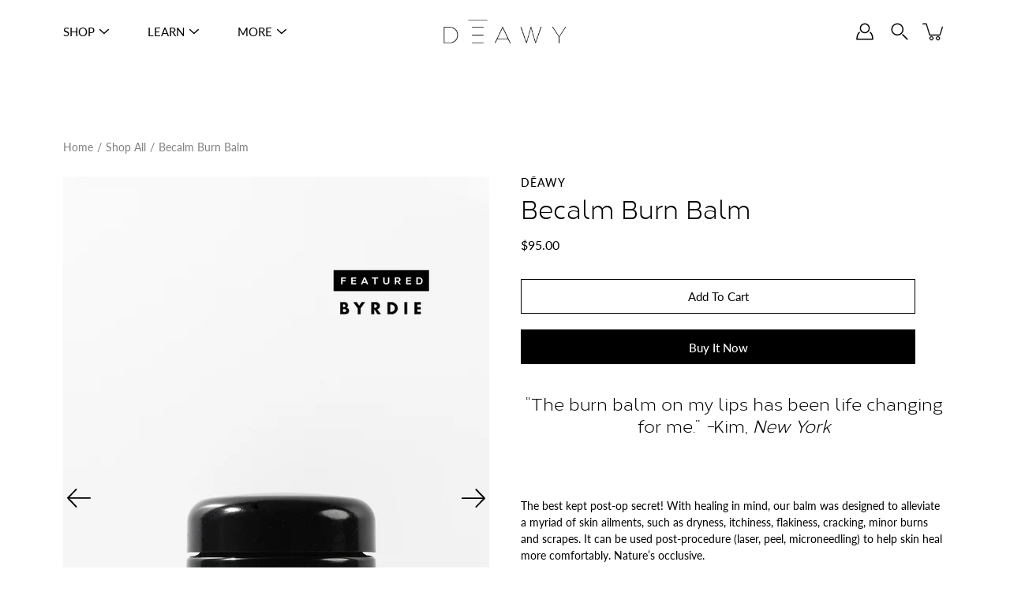

--- FILE ---
content_type: text/javascript
request_url: https://www.deawy.com/cdn/shop/t/4/assets/shop.js?v=104008137270636611541714583892
body_size: 76560
content:
(function(){"use strict";if(typeof window<"u"){var t=window.navigator.userAgent.match(/Edge\/(\d{2})\./),n=!!t&&16<=parseInt(t[1],10);if(!("objectFit"in document.documentElement.style)||n){var o=function(t2,e3,i2){var n2,o2,l2,a,d;if((i2=i2.split(" ")).length<2&&(i2[1]=i2[0]),t2==="x")n2=i2[0],o2=i2[1],l2="left",a="right",d=e3.clientWidth;else{if(t2!=="y")return;n2=i2[1],o2=i2[0],l2="top",a="bottom",d=e3.clientHeight}if(n2!==l2&&o2!==l2){if(n2!==a&&o2!==a)return n2==="center"||n2==="50%"?(e3.style[l2]="50%",void(e3.style["margin-"+l2]=d/-2+"px")):void(0<=n2.indexOf("%")?(n2=parseInt(n2))<50?(e3.style[l2]=n2+"%",e3.style["margin-"+l2]=d*(n2/-100)+"px"):(n2=100-n2,e3.style[a]=n2+"%",e3.style["margin-"+a]=d*(n2/-100)+"px"):e3.style[l2]=n2);e3.style[a]="0"}else e3.style[l2]="0"},l=function(t2){var e3=t2.dataset?t2.dataset.objectFit:t2.getAttribute("data-object-fit"),i2=t2.dataset?t2.dataset.objectPosition:t2.getAttribute("data-object-position");e3=e3||"cover",i2=i2||"50% 50%";var n2=t2.parentNode;return function(t3){var e4=window.getComputedStyle(t3,null),i3=e4.getPropertyValue("position"),n3=e4.getPropertyValue("overflow"),o2=e4.getPropertyValue("display");i3&&i3!=="static"||(t3.style.position="relative"),n3!=="hidden"&&(t3.style.overflow="hidden"),o2&&o2!=="inline"||(t3.style.display="block"),t3.clientHeight===0&&(t3.style.height="100%"),t3.className.indexOf("object-fit-polyfill")===-1&&(t3.className=t3.className+" object-fit-polyfill")}(n2),function(t3){var e4=window.getComputedStyle(t3,null),i3={"max-width":"none","max-height":"none","min-width":"0px","min-height":"0px",top:"auto",right:"auto",bottom:"auto",left:"auto","margin-top":"0px","margin-right":"0px","margin-bottom":"0px","margin-left":"0px"};for(var n3 in i3)e4.getPropertyValue(n3)!==i3[n3]&&(t3.style[n3]=i3[n3])}(t2),t2.style.position="absolute",t2.style.width="auto",t2.style.height="auto",e3==="scale-down"&&(e3=t2.clientWidth<n2.clientWidth&&t2.clientHeight<n2.clientHeight?"none":"contain"),e3==="none"?(o("x",t2,i2),void o("y",t2,i2)):e3==="fill"?(t2.style.width="100%",t2.style.height="100%",o("x",t2,i2),void o("y",t2,i2)):(t2.style.height="100%",void(e3==="cover"&&t2.clientWidth>n2.clientWidth||e3==="contain"&&t2.clientWidth<n2.clientWidth?(t2.style.top="0",t2.style.marginTop="0",o("x",t2,i2)):(t2.style.width="100%",t2.style.height="auto",t2.style.left="0",t2.style.marginLeft="0",o("y",t2,i2))))},e2=function(t2){if(t2===void 0||t2 instanceof Event)t2=document.querySelectorAll("[data-object-fit]");else if(t2&&t2.nodeName)t2=[t2];else{if(typeof t2!="object"||!t2.length||!t2[0].nodeName)return!1;t2=t2}for(var e3=0;e3<t2.length;e3++)if(t2[e3].nodeName){var i2=t2[e3].nodeName.toLowerCase();if(i2==="img"){if(n)continue;t2[e3].complete?l(t2[e3]):t2[e3].addEventListener("load",function(){l(this)})}else i2==="video"?0<t2[e3].readyState?l(t2[e3]):t2[e3].addEventListener("loadedmetadata",function(){l(this)}):l(t2[e3])}return!0};document.readyState==="loading"?document.addEventListener("DOMContentLoaded",e2):e2(),window.addEventListener("resize",e2),window.objectFitPolyfill=e2}else window.objectFitPolyfill=function(){return!1}}})();/*!
  * Stickyfill – `position: sticky` polyfill
  * v. 2.1.0 | https://github.com/wilddeer/stickyfill
  * MIT License
  */(function(a,b){"use strict";function c(a2,b2){if(!(a2 instanceof b2))throw new TypeError("Cannot call a class as a function")}function d(a2,b2){for(var c2 in b2)b2.hasOwnProperty(c2)&&(a2[c2]=b2[c2])}function e2(a2){return parseFloat(a2)||0}function f(a2){for(var b2=0;a2;)b2+=a2.offsetTop,a2=a2.offsetParent;return b2}function g(){function c2(){a.pageXOffset!=m.left?(m.top=a.pageYOffset,m.left=a.pageXOffset,p.refreshAll()):a.pageYOffset!=m.top&&(m.top=a.pageYOffset,m.left=a.pageXOffset,n.forEach(function(a2){return a2._recalcPosition()}))}function d2(){f2=setInterval(function(){n.forEach(function(a2){return a2._fastCheck()})},500)}function e3(){clearInterval(f2)}if(!k){k=!0,c2(),a.addEventListener("scroll",c2),a.addEventListener("resize",p.refreshAll),a.addEventListener("orientationchange",p.refreshAll);var f2=void 0,g2=void 0,h2=void 0;"hidden"in b?(g2="hidden",h2="visibilitychange"):"webkitHidden"in b&&(g2="webkitHidden",h2="webkitvisibilitychange"),h2?(b[g2]||d2(),b.addEventListener(h2,function(){b[g2]?e3():d2()})):d2()}}var h=function(){function a2(a3,b2){for(var c2=0;c2<b2.length;c2++){var d2=b2[c2];d2.enumerable=d2.enumerable||!1,d2.configurable=!0,"value"in d2&&(d2.writable=!0),Object.defineProperty(a3,d2.key,d2)}}return function(b2,c2,d2){return c2&&a2(b2.prototype,c2),d2&&a2(b2,d2),b2}}(),i2=!1,j=typeof a<"u";j&&a.getComputedStyle?function(){var a2=b.createElement("div");["","-webkit-","-moz-","-ms-"].some(function(b2){try{a2.style.position=b2+"sticky"}catch{}return a2.style.position!=""})&&(i2=!0)}():i2=!0;var k=!1,l=typeof ShadowRoot<"u",m={top:null,left:null},n=[],o=function(){function g2(a2){if(c(this,g2),!(a2 instanceof HTMLElement))throw new Error("First argument must be HTMLElement");if(n.some(function(b2){return b2._node===a2}))throw new Error("Stickyfill is already applied to this node");this._node=a2,this._stickyMode=null,this._active=!1,n.push(this),this.refresh()}return h(g2,[{key:"refresh",value:function(){if(!i2&&!this._removed){this._active&&this._deactivate();var c2=this._node,g3=getComputedStyle(c2),h2={position:g3.position,top:g3.top,display:g3.display,marginTop:g3.marginTop,marginBottom:g3.marginBottom,marginLeft:g3.marginLeft,marginRight:g3.marginRight,cssFloat:g3.cssFloat};if(!isNaN(parseFloat(h2.top))&&h2.display!="table-cell"&&h2.display!="none"){this._active=!0;var j2=c2.style.position;g3.position!="sticky"&&g3.position!="-webkit-sticky"||(c2.style.position="static");var k2=c2.parentNode,m2=l&&k2 instanceof ShadowRoot?k2.host:k2,n2=c2.getBoundingClientRect(),o2=m2.getBoundingClientRect(),p2=getComputedStyle(m2);this._parent={node:m2,styles:{position:m2.style.position},offsetHeight:m2.offsetHeight},this._offsetToWindow={left:n2.left,right:b.documentElement.clientWidth-n2.right},this._offsetToParent={top:n2.top-o2.top-e2(p2.borderTopWidth),left:n2.left-o2.left-e2(p2.borderLeftWidth),right:-n2.right+o2.right-e2(p2.borderRightWidth)},this._styles={position:j2,top:c2.style.top,bottom:c2.style.bottom,left:c2.style.left,right:c2.style.right,width:c2.style.width,marginTop:c2.style.marginTop,marginLeft:c2.style.marginLeft,marginRight:c2.style.marginRight};var q=e2(h2.top);this._limits={start:n2.top+a.pageYOffset-q,end:o2.top+a.pageYOffset+m2.offsetHeight-e2(p2.borderBottomWidth)-c2.offsetHeight-q-e2(h2.marginBottom)};var r=p2.position;r!="absolute"&&r!="relative"&&(m2.style.position="relative"),this._recalcPosition();var s=this._clone={};s.node=b.createElement("div"),d(s.node.style,{width:n2.right-n2.left+"px",height:n2.bottom-n2.top+"px",marginTop:h2.marginTop,marginBottom:h2.marginBottom,marginLeft:h2.marginLeft,marginRight:h2.marginRight,cssFloat:h2.cssFloat,padding:0,border:0,borderSpacing:0,fontSize:"1em",position:"static"}),k2.insertBefore(s.node,c2),s.docOffsetTop=f(s.node)}}}},{key:"_recalcPosition",value:function(){if(this._active&&!this._removed){var a2=m.top<=this._limits.start?"start":m.top>=this._limits.end?"end":"middle";if(this._stickyMode!=a2){switch(a2){case"start":d(this._node.style,{position:"absolute",left:this._offsetToParent.left+"px",right:this._offsetToParent.right+"px",top:this._offsetToParent.top+"px",bottom:"auto",width:"auto",marginLeft:0,marginRight:0,marginTop:0});break;case"middle":d(this._node.style,{position:"fixed",left:this._offsetToWindow.left+"px",right:this._offsetToWindow.right+"px",top:this._styles.top,bottom:"auto",width:"auto",marginLeft:0,marginRight:0,marginTop:0});break;case"end":d(this._node.style,{position:"absolute",left:this._offsetToParent.left+"px",right:this._offsetToParent.right+"px",top:"auto",bottom:0,width:"auto",marginLeft:0,marginRight:0})}this._stickyMode=a2}}}},{key:"_fastCheck",value:function(){this._active&&!this._removed&&(Math.abs(f(this._clone.node)-this._clone.docOffsetTop)>1||Math.abs(this._parent.node.offsetHeight-this._parent.offsetHeight)>1)&&this.refresh()}},{key:"_deactivate",value:function(){var a2=this;this._active&&!this._removed&&(this._clone.node.parentNode.removeChild(this._clone.node),delete this._clone,d(this._node.style,this._styles),delete this._styles,n.some(function(b2){return b2!==a2&&b2._parent&&b2._parent.node===a2._parent.node})||d(this._parent.node.style,this._parent.styles),delete this._parent,this._stickyMode=null,this._active=!1,delete this._offsetToWindow,delete this._offsetToParent,delete this._limits)}},{key:"remove",value:function(){var a2=this;this._deactivate(),n.some(function(b2,c2){if(b2._node===a2._node)return n.splice(c2,1),!0}),this._removed=!0}}]),g2}(),p={stickies:n,Sticky:o,forceSticky:function(){i2=!1,g(),this.refreshAll()},addOne:function(a2){if(!(a2 instanceof HTMLElement)){if(!a2.length||!a2[0])return;a2=a2[0]}for(var b2=0;b2<n.length;b2++)if(n[b2]._node===a2)return n[b2];return new o(a2)},add:function(a2){if(a2 instanceof HTMLElement&&(a2=[a2]),a2.length){for(var b2=[],c2=function(c3){var d3=a2[c3];return d3 instanceof HTMLElement?n.some(function(a3){if(a3._node===d3)return b2.push(a3),!0})?"continue":void b2.push(new o(d3)):(b2.push(void 0),"continue")},d2=0;d2<a2.length;d2++)c2(d2);return b2}},refreshAll:function(){n.forEach(function(a2){return a2.refresh()})},removeOne:function(a2){if(!(a2 instanceof HTMLElement)){if(!a2.length||!a2[0])return;a2=a2[0]}n.some(function(b2){if(b2._node===a2)return b2.remove(),!0})},remove:function(a2){if(a2 instanceof HTMLElement&&(a2=[a2]),a2.length)for(var b2=function(b3){var c3=a2[b3];n.some(function(a3){if(a3._node===c3)return a3.remove(),!0})},c2=0;c2<a2.length;c2++)b2(c2)},removeAll:function(){for(;n.length;)n[0].remove()}};i2||g(),typeof module<"u"&&module.exports?module.exports=p:j&&(a.Stickyfill=p)})(window,document),typeof Object.assign!="function"&&(Object.assign=function(n){"use strict";if(n==null)throw new TypeError("Cannot convert undefined or null to object");n=Object(n);for(var t=1;t<arguments.length;t++){var r=arguments[t];if(r!=null)for(var e2 in r)Object.prototype.hasOwnProperty.call(r,e2)&&(n[e2]=r[e2])}return n});/*!
 * Scroll lock
 * https://github.com/FL3NKEY/scroll-lock
*/(function(e2,t){typeof exports=="object"&&typeof module=="object"?module.exports=t():typeof define=="function"&&define.amd?define([],t):typeof exports=="object"?exports.scrollLock=t():e2.scrollLock=t()})(this,function(){return function(l){var r={};function o(e2){if(r[e2])return r[e2].exports;var t=r[e2]={i:e2,l:!1,exports:{}};return l[e2].call(t.exports,t,t.exports,o),t.l=!0,t.exports}return o.m=l,o.c=r,o.d=function(e2,t,l2){o.o(e2,t)||Object.defineProperty(e2,t,{enumerable:!0,get:l2})},o.r=function(e2){typeof Symbol<"u"&&Symbol.toStringTag&&Object.defineProperty(e2,Symbol.toStringTag,{value:"Module"}),Object.defineProperty(e2,"__esModule",{value:!0})},o.t=function(t,e2){if(1&e2&&(t=o(t)),8&e2||4&e2&&typeof t=="object"&&t&&t.__esModule)return t;var l2=Object.create(null);if(o.r(l2),Object.defineProperty(l2,"default",{enumerable:!0,value:t}),2&e2&&typeof t!="string")for(var r2 in t)o.d(l2,r2,function(e3){return t[e3]}.bind(null,r2));return l2},o.n=function(e2){var t=e2&&e2.__esModule?function(){return e2.default}:function(){return e2};return o.d(t,"a",t),t},o.o=function(e2,t){return Object.prototype.hasOwnProperty.call(e2,t)},o.p="",o(o.s=0)}([function(e2,t,l){"use strict";l.r(t);var r=function(e3){return Array.isArray(e3)?e3:[e3]},a=function(e3){return e3 instanceof Node},o=function(e3,t2){if(e3&&t2){e3=e3 instanceof NodeList?e3:[e3];for(var l2=0;l2<e3.length&&t2(e3[l2],l2,e3.length)!==!0;l2++);}},n=function(e3){return console.error("[scroll-lock] ".concat(e3))},b=function(e3){if(Array.isArray(e3))return e3.join(", ")},c=function(e3){var t2=[];return o(e3,function(e4){return t2.push(e4)}),t2},h=function(e3,t2){var l2=!(2<arguments.length&&arguments[2]!==void 0)||arguments[2],r2=3<arguments.length&&arguments[3]!==void 0?arguments[3]:document;if(l2&&c(r2.querySelectorAll(t2)).indexOf(e3)!==-1)return e3;for(;(e3=e3.parentElement)&&c(r2.querySelectorAll(t2)).indexOf(e3)===-1;);return e3},v=function(e3,t2){var l2=2<arguments.length&&arguments[2]!==void 0?arguments[2]:document;return c(l2.querySelectorAll(t2)).indexOf(e3)!==-1},i2=function(e3){if(e3)return getComputedStyle(e3).overflow==="hidden"},m=function(e3){if(e3)return!!i2(e3)||e3.scrollTop<=0},S=function(e3){if(e3){if(i2(e3))return!0;var t2=e3.scrollTop;return e3.scrollHeight<=t2+e3.offsetHeight}},y=function(e3){if(e3)return!!i2(e3)||e3.scrollLeft<=0},k=function(e3){if(e3){if(i2(e3))return!0;var t2=e3.scrollLeft;return e3.scrollWidth<=t2+e3.offsetWidth}};l.d(t,"disablePageScroll",function(){return d}),l.d(t,"enablePageScroll",function(){return s}),l.d(t,"getScrollState",function(){return f}),l.d(t,"clearQueueScrollLocks",function(){return p}),l.d(t,"getTargetScrollBarWidth",function(){return g}),l.d(t,"getCurrentTargetScrollBarWidth",function(){return A}),l.d(t,"getPageScrollBarWidth",function(){return G}),l.d(t,"getCurrentPageScrollBarWidth",function(){return T}),l.d(t,"addScrollableTarget",function(){return L}),l.d(t,"removeScrollableTarget",function(){return W}),l.d(t,"addScrollableSelector",function(){return x}),l.d(t,"removeScrollableSelector",function(){return F}),l.d(t,"addLockableTarget",function(){return Y}),l.d(t,"addLockableSelector",function(){return E}),l.d(t,"setFillGapMethod",function(){return O}),l.d(t,"addFillGapTarget",function(){return P}),l.d(t,"removeFillGapTarget",function(){return j}),l.d(t,"addFillGapSelector",function(){return q}),l.d(t,"removeFillGapSelector",function(){return M}),l.d(t,"refillGaps",function(){return N});var u=["padding","margin","width","max-width","none"],w={scroll:!0,queue:0,scrollableSelectors:["[data-scroll-lock-scrollable]"],lockableSelectors:["body","[data-scroll-lock-lockable]"],fillGapSelectors:["body","[data-scroll-lock-fill-gap]","[data-scroll-lock-lockable]"],fillGapMethod:u[0],startTouchY:0,startTouchX:0},d=function(e3){w.queue<=0&&(w.scroll=!1,B(),X()),L(e3),w.queue++},s=function(e3){0<w.queue&&w.queue--,w.queue<=0&&(w.scroll=!0,C(),Q()),W(e3)},f=function(){return w.scroll},p=function(){w.queue=0},g=function(e3){var t2=1<arguments.length&&arguments[1]!==void 0&&arguments[1];if(a(e3)){var l2=e3.style.overflowY;t2?f()||(e3.style.overflowY=e3.getAttribute("data-scroll-lock-saved-overflow-y-property")):e3.style.overflowY="scroll";var r2=A(e3);return e3.style.overflowY=l2,r2}return 0},A=function(e3){if(a(e3)){if(e3===document.body){var t2=document.documentElement.clientWidth;return window.innerWidth-t2}var l2=e3.style.borderLeftWidth,r2=e3.style.borderRightWidth;e3.style.borderLeftWidth="0px",e3.style.borderRightWidth="0px";var o2=e3.offsetWidth-e3.clientWidth;return e3.style.borderLeftWidth=l2,e3.style.borderRightWidth=r2,o2}return 0},G=function(){var e3=0<arguments.length&&arguments[0]!==void 0&&arguments[0];return g(document.body,e3)},T=function(){return A(document.body)},L=function(e3){e3&&r(e3).map(function(e4){o(e4,function(e5){a(e5)?e5.setAttribute("data-scroll-lock-scrollable",""):n('"'.concat(e5,'" is not a Element.'))})})},W=function(e3){e3&&r(e3).map(function(e4){o(e4,function(e5){a(e5)?e5.removeAttribute("data-scroll-lock-scrollable"):n('"'.concat(e5,'" is not a Element.'))})})},x=function(e3){e3&&r(e3).map(function(e4){w.scrollableSelectors.push(e4)})},F=function(e3){e3&&r(e3).map(function(t2){w.scrollableSelectors=w.scrollableSelectors.filter(function(e4){return e4!==t2})})},Y=function(e3){e3&&(r(e3).map(function(e4){o(e4,function(e5){a(e5)?e5.setAttribute("data-scroll-lock-lockable",""):n('"'.concat(e5,'" is not a Element.'))})}),f()||B())},E=function(e3){e3&&(r(e3).map(function(e4){w.lockableSelectors.push(e4)}),f()||B(),q(e3))},O=function(e3){if(e3)if(u.indexOf(e3)!==-1)w.fillGapMethod=e3,N();else{var t2=u.join(", ");n('"'.concat(e3,`" method is not available!
Available fill gap methods: `).concat(t2,"."))}},P=function(e3){e3&&r(e3).map(function(e4){o(e4,function(e5){a(e5)?(e5.setAttribute("data-scroll-lock-fill-gap",""),w.scroll||H(e5)):n('"'.concat(e5,'" is not a Element.'))})})},j=function(e3){e3&&r(e3).map(function(e4){o(e4,function(e5){a(e5)?(e5.removeAttribute("data-scroll-lock-fill-gap"),w.scroll||I(e5)):n('"'.concat(e5,'" is not a Element.'))})})},q=function(e3){e3&&r(e3).map(function(e4){w.fillGapSelectors.indexOf(e4)===-1&&(w.fillGapSelectors.push(e4),w.scroll||D(e4))})},M=function(e3){e3&&r(e3).map(function(t2){w.fillGapSelectors=w.fillGapSelectors.filter(function(e4){return e4!==t2}),w.scroll||z(t2)})},N=function(){w.scroll||X()},B=function(){var e3=b(w.lockableSelectors);K(e3)},C=function(){var e3=b(w.lockableSelectors);R(e3)},K=function(e3){var t2=document.querySelectorAll(e3);o(t2,function(e4){U(e4)})},R=function(e3){var t2=document.querySelectorAll(e3);o(t2,function(e4){_(e4)})},U=function(e3){if(a(e3)&&e3.getAttribute("data-scroll-lock-locked")!=="true"){var t2=window.getComputedStyle(e3);e3.setAttribute("data-scroll-lock-saved-overflow-y-property",t2.overflowY),e3.setAttribute("data-scroll-lock-saved-inline-overflow-property",e3.style.overflow),e3.setAttribute("data-scroll-lock-saved-inline-overflow-y-property",e3.style.overflowY),e3.style.overflow="hidden",e3.setAttribute("data-scroll-lock-locked","true")}},_=function(e3){a(e3)&&e3.getAttribute("data-scroll-lock-locked")==="true"&&(e3.style.overflow=e3.getAttribute("data-scroll-lock-saved-inline-overflow-property"),e3.style.overflowY=e3.getAttribute("data-scroll-lock-saved-inline-overflow-y-property"),e3.removeAttribute("data-scroll-lock-saved-overflow-property"),e3.removeAttribute("data-scroll-lock-saved-inline-overflow-property"),e3.removeAttribute("data-scroll-lock-saved-inline-overflow-y-property"),e3.removeAttribute("data-scroll-lock-locked"))},X=function(){w.fillGapSelectors.map(function(e3){D(e3)})},Q=function(){w.fillGapSelectors.map(function(e3){z(e3)})},D=function(e3){var t2=document.querySelectorAll(e3),l2=w.lockableSelectors.indexOf(e3)!==-1;o(t2,function(e4){H(e4,l2)})},H=function(e3){var t2=1<arguments.length&&arguments[1]!==void 0&&arguments[1];if(a(e3)){var l2;if(e3.getAttribute("data-scroll-lock-lockable")===""||t2)l2=g(e3,!0);else{var r2=h(e3,b(w.lockableSelectors));l2=g(r2,!0)}e3.getAttribute("data-scroll-lock-filled-gap")==="true"&&I(e3);var o2=window.getComputedStyle(e3);if(e3.setAttribute("data-scroll-lock-filled-gap","true"),e3.setAttribute("data-scroll-lock-current-fill-gap-method",w.fillGapMethod),w.fillGapMethod==="margin"){var n2=parseFloat(o2.marginRight);e3.style.marginRight="".concat(n2+l2,"px")}else if(w.fillGapMethod==="width")e3.style.width="calc(100% - ".concat(l2,"px)");else if(w.fillGapMethod==="max-width")e3.style.maxWidth="calc(100% - ".concat(l2,"px)");else if(w.fillGapMethod==="padding"){var c2=parseFloat(o2.paddingRight);e3.style.paddingRight="".concat(c2+l2,"px")}}},z=function(e3){var t2=document.querySelectorAll(e3);o(t2,function(e4){I(e4)})},I=function(e3){if(a(e3)&&e3.getAttribute("data-scroll-lock-filled-gap")==="true"){var t2=e3.getAttribute("data-scroll-lock-current-fill-gap-method");e3.removeAttribute("data-scroll-lock-filled-gap"),e3.removeAttribute("data-scroll-lock-current-fill-gap-method"),t2==="margin"?e3.style.marginRight="":t2==="width"?e3.style.width="":t2==="max-width"?e3.style.maxWidth="":t2==="padding"&&(e3.style.paddingRight="")}};typeof window<"u"&&window.addEventListener("resize",function(e3){N()}),typeof document<"u"&&(document.addEventListener("touchstart",function(e3){w.scroll||(w.startTouchY=e3.touches[0].clientY,w.startTouchX=e3.touches[0].clientX)}),document.addEventListener("touchmove",function(n2){if(!w.scroll){var e3=w.startTouchY,t2=w.startTouchX,l2=n2.touches[0].clientY,r2=n2.touches[0].clientX;if(n2.touches.length<2){var c2=b(w.scrollableSelectors),a2=e3<l2,i3=l2<e3,u2=t2<r2,d2=r2<t2,s2=e3+3<l2,f2=l2<e3-3,p2=t2+3<r2,g2=r2<t2-3;(function e4(t3){var l3=1<arguments.length&&arguments[1]!==void 0&&arguments[1];if(t3){var r3=h(t3,c2,!1);if(v(t3,'input[type="range"]'))return!1;if(l3||v(t3,'textarea, [contenteditable="true"]')&&h(t3,c2)||v(t3,c2)){var o2=!1;y(t3)&&k(t3)?(a2&&m(t3)||i3&&S(t3))&&(o2=!0):m(t3)&&S(t3)?(u2&&y(t3)||d2&&k(t3))&&(o2=!0):(s2&&m(t3)||f2&&S(t3)||p2&&y(t3)||g2&&k(t3))&&(o2=!0),o2&&(r3?e4(r3,!0):n2.preventDefault())}else e4(r3)}else n2.preventDefault()})(n2.target)}}},{passive:!1}),document.addEventListener("touchend",function(e3){w.scroll||(w.startTouchY=0,w.startTouchX=0)}));var J={hide:function(e3){n(`"hide" is deprecated! Use "disablePageScroll" instead. 
 https://github.com/FL3NKEY/scroll-lock#disablepagescrollscrollabletarget`),d(e3)},show:function(e3){n(`"show" is deprecated! Use "enablePageScroll" instead. 
 https://github.com/FL3NKEY/scroll-lock#enablepagescrollscrollabletarget`),s(e3)},toggle:function(e3){n('"toggle" is deprecated! Do not use it.'),f()?d():s(e3)},getState:function(){return n(`"getState" is deprecated! Use "getScrollState" instead. 
 https://github.com/FL3NKEY/scroll-lock#getscrollstate`),f()},getWidth:function(){return n(`"getWidth" is deprecated! Use "getPageScrollBarWidth" instead. 
 https://github.com/FL3NKEY/scroll-lock#getpagescrollbarwidth`),G()},getCurrentWidth:function(){return n(`"getCurrentWidth" is deprecated! Use "getCurrentPageScrollBarWidth" instead. 
 https://github.com/FL3NKEY/scroll-lock#getcurrentpagescrollbarwidth`),T()},setScrollableTargets:function(e3){n(`"setScrollableTargets" is deprecated! Use "addScrollableTarget" instead. 
 https://github.com/FL3NKEY/scroll-lock#addscrollabletargetscrollabletarget`),L(e3)},setFillGapSelectors:function(e3){n(`"setFillGapSelectors" is deprecated! Use "addFillGapSelector" instead. 
 https://github.com/FL3NKEY/scroll-lock#addfillgapselectorfillgapselector`),q(e3)},setFillGapTargets:function(e3){n(`"setFillGapTargets" is deprecated! Use "addFillGapTarget" instead. 
 https://github.com/FL3NKEY/scroll-lock#addfillgaptargetfillgaptarget`),P(e3)},clearQueue:function(){n(`"clearQueue" is deprecated! Use "clearQueueScrollLocks" instead. 
 https://github.com/FL3NKEY/scroll-lock#clearqueuescrolllocks`),p()}},V=function(o2){for(var e3=1;e3<arguments.length;e3++){var n2=arguments[e3]!=null?arguments[e3]:{},t2=Object.keys(n2);typeof Object.getOwnPropertySymbols=="function"&&(t2=t2.concat(Object.getOwnPropertySymbols(n2).filter(function(e4){return Object.getOwnPropertyDescriptor(n2,e4).enumerable}))),t2.forEach(function(e4){var t3,l2,r2;t3=o2,r2=n2[l2=e4],l2 in t3?Object.defineProperty(t3,l2,{value:r2,enumerable:!0,configurable:!0,writable:!0}):t3[l2]=r2})}return o2}({disablePageScroll:d,enablePageScroll:s,getScrollState:f,clearQueueScrollLocks:p,getTargetScrollBarWidth:g,getCurrentTargetScrollBarWidth:A,getPageScrollBarWidth:G,getCurrentPageScrollBarWidth:T,addScrollableSelector:x,removeScrollableSelector:F,addScrollableTarget:L,removeScrollableTarget:W,addLockableSelector:E,addLockableTarget:Y,addFillGapSelector:q,removeFillGapSelector:M,addFillGapTarget:P,removeFillGapTarget:j,setFillGapMethod:O,refillGaps:N,_state:w},J);t.default=V}]).default}),function(a,b){typeof exports=="object"?module.exports=b():typeof define=="function"&&define.amd?define(["jquery","googlemaps!"],b):a.GMaps=b()}(this,function(){var a=function(a2,b2){var c2;if(a2===b2)return a2;for(c2 in b2)b2[c2]!==void 0&&(a2[c2]=b2[c2]);return a2},b=function(a2,b2){var c2,d2=Array.prototype.slice.call(arguments,2),e2=[],f2=a2.length;if(Array.prototype.map&&a2.map===Array.prototype.map)e2=Array.prototype.map.call(a2,function(a3){var c3=d2.slice(0);return c3.splice(0,0,a3),b2.apply(this,c3)});else for(c2=0;c2<f2;c2++)callback_params=d2,callback_params.splice(0,0,a2[c2]),e2.push(b2.apply(this,callback_params));return e2},c=function(a2){var b2,c2=[];for(b2=0;b2<a2.length;b2++)c2=c2.concat(a2[b2]);return c2},d=function(a2,b2){var c2=a2[0],d2=a2[1];return b2&&(c2=a2[1],d2=a2[0]),new google.maps.LatLng(c2,d2)},f=function(a2,b2){var c2;for(c2=0;c2<a2.length;c2++)a2[c2]instanceof google.maps.LatLng||(a2[c2].length>0&&typeof a2[c2][0]=="object"?a2[c2]=f(a2[c2],b2):a2[c2]=d(a2[c2],b2));return a2},g=function(a2,b2){var c2=a2.replace(".","");return"jQuery"in this&&b2?$("."+c2,b2)[0]:document.getElementsByClassName(c2)[0]},h=function(a2,b2){var a2=a2.replace("#","");return"jQuery"in window&&b2?$("#"+a2,b2)[0]:document.getElementById(a2)},i2=function(a2){var b2=0,c2=0;if(a2.getBoundingClientRect){var d2=a2.getBoundingClientRect(),e2=-(window.scrollX?window.scrollX:window.pageXOffset),f2=-(window.scrollY?window.scrollY:window.pageYOffset);return[d2.left-e2,d2.top-f2]}if(a2.offsetParent)do b2+=a2.offsetLeft,c2+=a2.offsetTop;while(a2=a2.offsetParent);return[b2,c2]},j=function(b2){var c2=document,d2=function(b3){if(typeof window.google!="object"||!window.google.maps)return typeof window.console=="object"&&window.console.error&&console.error("Google Maps API is required. Please register the following JavaScript library https://maps.googleapis.com/maps/api/js."),function(){};if(!this)return new d2(b3);b3.zoom=b3.zoom||15,b3.mapType=b3.mapType||"roadmap";var e2,f2=function(a2,b4){return a2===void 0?b4:a2},j2=this,k2=["bounds_changed","center_changed","click","dblclick","drag","dragend","dragstart","idle","maptypeid_changed","projection_changed","resize","tilesloaded","zoom_changed"],l2=["mousemove","mouseout","mouseover"],m=["el","lat","lng","mapType","width","height","markerClusterer","enableNewStyle"],n=b3.el||b3.div,o=b3.markerClusterer,p=google.maps.MapTypeId[b3.mapType.toUpperCase()],q=new google.maps.LatLng(b3.lat,b3.lng),r=f2(b3.zoomControl,!0),s=b3.zoomControlOpt||{style:"DEFAULT",position:"TOP_LEFT"},t=s.style||"DEFAULT",u=s.position||"TOP_LEFT",v=f2(b3.panControl,!0),w=f2(b3.mapTypeControl,!0),x=f2(b3.scaleControl,!0),y=f2(b3.streetViewControl,!0),z=f2(z,!0),A={},B={zoom:this.zoom,center:q,mapTypeId:p},C={panControl:v,zoomControl:r,zoomControlOptions:{style:google.maps.ZoomControlStyle[t],position:google.maps.ControlPosition[u]},mapTypeControl:w,scaleControl:x,streetViewControl:y,overviewMapControl:z};if(typeof b3.el=="string"||typeof b3.div=="string"?n.indexOf("#")>-1?this.el=h(n,b3.context):this.el=g.apply(this,[n,b3.context]):this.el=n,this.el===void 0||this.el===null)throw"No element defined.";for(window.context_menu=window.context_menu||{},window.context_menu[j2.el.id]={},this.controls=[],this.overlays=[],this.layers=[],this.singleLayers={},this.markers=[],this.polylines=[],this.routes=[],this.polygons=[],this.infoWindow=null,this.overlay_el=null,this.zoom=b3.zoom,this.registered_events={},this.el.style.width=b3.width||this.el.scrollWidth||this.el.offsetWidth,this.el.style.height=b3.height||this.el.scrollHeight||this.el.offsetHeight,google.maps.visualRefresh=b3.enableNewStyle,e2=0;e2<m.length;e2++)delete b3[m[e2]];for(b3.disableDefaultUI!=1&&(B=a(B,C)),A=a(B,b3),e2=0;e2<k2.length;e2++)delete A[k2[e2]];for(e2=0;e2<l2.length;e2++)delete A[l2[e2]];this.map=new google.maps.Map(this.el,A),o&&(this.markerClusterer=o.apply(this,[this.map]));var D=function(a2,b4){var c3="",d3=window.context_menu[j2.el.id][a2];for(var e3 in d3)if(d3.hasOwnProperty(e3)){var f3=d3[e3];c3+='<li><a id="'+a2+"_"+e3+'" href="#">'+f3.title+"</a></li>"}if(h("gmaps_context_menu")){var g2=h("gmaps_context_menu");g2.innerHTML=c3;var e3,k3=g2.getElementsByTagName("a"),l3=k3.length;for(e3=0;e3<l3;e3++){var m2=k3[e3],n2=function(c4){c4.preventDefault(),d3[this.id.replace(a2+"_","")].action.apply(j2,[b4]),j2.hideContextMenu()};google.maps.event.clearListeners(m2,"click"),google.maps.event.addDomListenerOnce(m2,"click",n2,!1)}var o2=i2.apply(this,[j2.el]),p2=o2[0]+b4.pixel.x-15,q2=o2[1]+b4.pixel.y-15;g2.style.left=p2+"px",g2.style.top=q2+"px"}};this.buildContextMenu=function(a2,b4){if(a2==="marker"){b4.pixel={};var c3=new google.maps.OverlayView;c3.setMap(j2.map),c3.draw=function(){var d4=c3.getProjection(),e3=b4.marker.getPosition();b4.pixel=d4.fromLatLngToContainerPixel(e3),D(a2,b4)}}else D(a2,b4);var d3=h("gmaps_context_menu");setTimeout(function(){d3.style.display="block"},0)},this.setContextMenu=function(a2){window.context_menu[j2.el.id][a2.control]={};var b4,d3=c2.createElement("ul");for(b4 in a2.options)if(a2.options.hasOwnProperty(b4)){var e3=a2.options[b4];window.context_menu[j2.el.id][a2.control][e3.name]={title:e3.title,action:e3.action}}d3.id="gmaps_context_menu",d3.style.display="none",d3.style.position="absolute",d3.style.minWidth="100px",d3.style.background="white",d3.style.listStyle="none",d3.style.padding="8px",d3.style.boxShadow="2px 2px 6px #ccc",h("gmaps_context_menu")||c2.body.appendChild(d3);var f3=h("gmaps_context_menu");google.maps.event.addDomListener(f3,"mouseout",function(a3){a3.relatedTarget&&this.contains(a3.relatedTarget)||window.setTimeout(function(){f3.style.display="none"},400)},!1)},this.hideContextMenu=function(){var a2=h("gmaps_context_menu");a2&&(a2.style.display="none")};var E=function(a2,c3){google.maps.event.addListener(a2,c3,function(a3){a3==null&&(a3=this),b3[c3].apply(this,[a3]),j2.hideContextMenu()})};google.maps.event.addListener(this.map,"zoom_changed",this.hideContextMenu);for(var F=0;F<k2.length;F++){var G=k2[F];G in b3&&E(this.map,G)}for(var F=0;F<l2.length;F++){var G=l2[F];G in b3&&E(this.map,G)}google.maps.event.addListener(this.map,"rightclick",function(a2){b3.rightclick&&b3.rightclick.apply(this,[a2]),window.context_menu[j2.el.id].map!=null&&j2.buildContextMenu("map",a2)}),this.refresh=function(){google.maps.event.trigger(this.map,"resize")},this.fitZoom=function(){var a2,b4=[],c3=this.markers.length;for(a2=0;a2<c3;a2++)typeof this.markers[a2].visible=="boolean"&&this.markers[a2].visible&&b4.push(this.markers[a2].getPosition());this.fitLatLngBounds(b4)},this.fitLatLngBounds=function(a2){var b4,c3=a2.length,d3=new google.maps.LatLngBounds;for(b4=0;b4<c3;b4++)d3.extend(a2[b4]);this.map.fitBounds(d3)},this.setCenter=function(a2,b4,c3){this.map.panTo(new google.maps.LatLng(a2,b4)),c3&&c3()},this.getElement=function(){return this.el},this.zoomIn=function(a2){a2=a2||1,this.zoom=this.map.getZoom()+a2,this.map.setZoom(this.zoom)},this.zoomOut=function(a2){a2=a2||1,this.zoom=this.map.getZoom()-a2,this.map.setZoom(this.zoom)};var H,I=[];for(H in this.map)typeof this.map[H]!="function"||this[H]||I.push(H);for(e2=0;e2<I.length;e2++)(function(a2,b4,c3){a2[c3]=function(){return b4[c3].apply(b4,arguments)}})(this,this.map,I[e2])};return d2}(this);j.prototype.createControl=function(a2){var b2=document.createElement("div");b2.style.cursor="pointer",a2.disableDefaultStyles!==!0&&(b2.style.fontFamily="Roboto, Arial, sans-serif",b2.style.fontSize="11px",b2.style.boxShadow="rgba(0, 0, 0, 0.298039) 0px 1px 4px -1px");for(var c2 in a2.style)b2.style[c2]=a2.style[c2];a2.id&&(b2.id=a2.id),a2.title&&(b2.title=a2.title),a2.classes&&(b2.className=a2.classes),a2.content&&(typeof a2.content=="string"?b2.innerHTML=a2.content:a2.content instanceof HTMLElement&&b2.appendChild(a2.content)),a2.position&&(b2.position=google.maps.ControlPosition[a2.position.toUpperCase()]);for(var d2 in a2.events)(function(b3,c3){google.maps.event.addDomListener(b3,c3,function(){a2.events[c3].apply(this,[this])})})(b2,d2);return b2.index=1,b2},j.prototype.addControl=function(a2){var b2=this.createControl(a2);return this.controls.push(b2),this.map.controls[b2.position].push(b2),b2},j.prototype.removeControl=function(a2){var b2,c2=null;for(b2=0;b2<this.controls.length;b2++)this.controls[b2]==a2&&(c2=this.controls[b2].position,this.controls.splice(b2,1));if(c2)for(b2=0;b2<this.map.controls.length;b2++){var d2=this.map.controls[a2.position];if(d2.getAt(b2)==a2){d2.removeAt(b2);break}}return a2},j.prototype.createMarker=function(b2){if(b2.lat==null&&b2.lng==null&&b2.position==null)throw"No latitude or longitude defined.";var c2=this,d2=b2.details,e2=b2.fences,f2=b2.outside,g2={position:new google.maps.LatLng(b2.lat,b2.lng),map:null},h2=a(g2,b2);delete h2.lat,delete h2.lng,delete h2.fences,delete h2.outside;var i3=new google.maps.Marker(h2);if(i3.fences=e2,b2.infoWindow){i3.infoWindow=new google.maps.InfoWindow(b2.infoWindow);for(var j2=["closeclick","content_changed","domready","position_changed","zindex_changed"],k2=0;k2<j2.length;k2++)(function(a2,c3){b2.infoWindow[c3]&&google.maps.event.addListener(a2,c3,function(a3){b2.infoWindow[c3].apply(this,[a3])})})(i3.infoWindow,j2[k2])}for(var l2=["animation_changed","clickable_changed","cursor_changed","draggable_changed","flat_changed","icon_changed","position_changed","shadow_changed","shape_changed","title_changed","visible_changed","zindex_changed"],m=["dblclick","drag","dragend","dragstart","mousedown","mouseout","mouseover","mouseup"],k2=0;k2<l2.length;k2++)(function(a2,c3){b2[c3]&&google.maps.event.addListener(a2,c3,function(){b2[c3].apply(this,[this])})})(i3,l2[k2]);for(var k2=0;k2<m.length;k2++)(function(a2,c3,d3){b2[d3]&&google.maps.event.addListener(c3,d3,function(c4){c4.pixel||(c4.pixel=a2.getProjection().fromLatLngToPoint(c4.latLng)),b2[d3].apply(this,[c4])})})(this.map,i3,m[k2]);return google.maps.event.addListener(i3,"click",function(){this.details=d2,b2.click&&b2.click.apply(this,[this]),i3.infoWindow&&(c2.hideInfoWindows(),i3.infoWindow.open(c2.map,i3))}),google.maps.event.addListener(i3,"rightclick",function(a2){a2.marker=this,b2.rightclick&&b2.rightclick.apply(this,[a2]),window.context_menu[c2.el.id].marker!=null&&c2.buildContextMenu("marker",a2)}),i3.fences&&google.maps.event.addListener(i3,"dragend",function(){c2.checkMarkerGeofence(i3,function(a2,b3){f2(a2,b3)})}),i3},j.prototype.addMarker=function(a2){var b2;if(a2.hasOwnProperty("gm_accessors_"))b2=a2;else{if(!(a2.hasOwnProperty("lat")&&a2.hasOwnProperty("lng")||a2.position))throw"No latitude or longitude defined.";b2=this.createMarker(a2)}return b2.setMap(this.map),this.markerClusterer&&this.markerClusterer.addMarker(b2),this.markers.push(b2),j.fire("marker_added",b2,this),b2},j.prototype.addMarkers=function(a2){for(var b2,c2=0;b2=a2[c2];c2++)this.addMarker(b2);return this.markers},j.prototype.hideInfoWindows=function(){for(var a2,b2=0;a2=this.markers[b2];b2++)a2.infoWindow&&a2.infoWindow.close()},j.prototype.removeMarker=function(a2){for(var b2=0;b2<this.markers.length;b2++)if(this.markers[b2]===a2){this.markers[b2].setMap(null),this.markers.splice(b2,1),this.markerClusterer&&this.markerClusterer.removeMarker(a2),j.fire("marker_removed",a2,this);break}return a2},j.prototype.removeMarkers=function(a2){var b2=[];if(a2===void 0){for(var c2=0;c2<this.markers.length;c2++){var d2=this.markers[c2];d2.setMap(null),j.fire("marker_removed",d2,this)}this.markerClusterer&&this.markerClusterer.clearMarkers&&this.markerClusterer.clearMarkers(),this.markers=b2}else{for(var c2=0;c2<a2.length;c2++){var e2=this.markers.indexOf(a2[c2]);if(e2>-1){var d2=this.markers[e2];d2.setMap(null),this.markerClusterer&&this.markerClusterer.removeMarker(d2),j.fire("marker_removed",d2,this)}}for(var c2=0;c2<this.markers.length;c2++){var d2=this.markers[c2];d2.getMap()!=null&&b2.push(d2)}this.markers=b2}},j.prototype.drawOverlay=function(a2){var b2=new google.maps.OverlayView,c2=!0;return b2.setMap(this.map),a2.auto_show!=null&&(c2=a2.auto_show),b2.onAdd=function(){var c3=document.createElement("div");c3.style.borderStyle="none",c3.style.borderWidth="0px",c3.style.position="absolute",c3.style.zIndex=100,c3.innerHTML=a2.content,b2.el=c3,a2.layer||(a2.layer="overlayLayer");var d2=this.getPanes(),e2=d2[a2.layer],f2=["contextmenu","DOMMouseScroll","dblclick","mousedown"];e2.appendChild(c3);for(var g2=0;g2<f2.length;g2++)(function(a3,b3){google.maps.event.addDomListener(a3,b3,function(a4){navigator.userAgent.toLowerCase().indexOf("msie")!=-1&&document.all?(a4.cancelBubble=!0,a4.returnValue=!1):a4.stopPropagation()})})(c3,f2[g2]);a2.click&&(d2.overlayMouseTarget.appendChild(b2.el),google.maps.event.addDomListener(b2.el,"click",function(){a2.click.apply(b2,[b2])})),google.maps.event.trigger(this,"ready")},b2.draw=function(){var d2=this.getProjection(),e2=d2.fromLatLngToDivPixel(new google.maps.LatLng(a2.lat,a2.lng));a2.horizontalOffset=a2.horizontalOffset||0,a2.verticalOffset=a2.verticalOffset||0;var f2=b2.el,g2=f2.children[0],h2=g2.clientHeight,i3=g2.clientWidth;switch(a2.verticalAlign){case"top":f2.style.top=e2.y-h2+a2.verticalOffset+"px";break;default:case"middle":f2.style.top=e2.y-h2/2+a2.verticalOffset+"px";break;case"bottom":f2.style.top=e2.y+a2.verticalOffset+"px"}switch(a2.horizontalAlign){case"left":f2.style.left=e2.x-i3+a2.horizontalOffset+"px";break;default:case"center":f2.style.left=e2.x-i3/2+a2.horizontalOffset+"px";break;case"right":f2.style.left=e2.x+a2.horizontalOffset+"px"}f2.style.display=c2?"block":"none",c2||a2.show.apply(this,[f2])},b2.onRemove=function(){var c3=b2.el;a2.remove?a2.remove.apply(this,[c3]):(b2.el.parentNode.removeChild(b2.el),b2.el=null)},this.overlays.push(b2),b2},j.prototype.removeOverlay=function(a2){for(var b2=0;b2<this.overlays.length;b2++)if(this.overlays[b2]===a2){this.overlays[b2].setMap(null),this.overlays.splice(b2,1);break}},j.prototype.removeOverlays=function(){for(var a2,b2=0;a2=this.overlays[b2];b2++)a2.setMap(null);this.overlays=[]},j.prototype.drawPolyline=function(a2){var b2=[],c2=a2.path;if(c2.length)if(c2[0][0]===void 0)b2=c2;else for(var d2,e2=0;d2=c2[e2];e2++)b2.push(new google.maps.LatLng(d2[0],d2[1]));var f2={map:this.map,path:b2,strokeColor:a2.strokeColor,strokeOpacity:a2.strokeOpacity,strokeWeight:a2.strokeWeight,geodesic:a2.geodesic,clickable:!0,editable:!1,visible:!0};a2.hasOwnProperty("clickable")&&(f2.clickable=a2.clickable),a2.hasOwnProperty("editable")&&(f2.editable=a2.editable),a2.hasOwnProperty("icons")&&(f2.icons=a2.icons),a2.hasOwnProperty("zIndex")&&(f2.zIndex=a2.zIndex);for(var g2=new google.maps.Polyline(f2),h2=["click","dblclick","mousedown","mousemove","mouseout","mouseover","mouseup","rightclick"],i3=0;i3<h2.length;i3++)(function(b3,c3){a2[c3]&&google.maps.event.addListener(b3,c3,function(b4){a2[c3].apply(this,[b4])})})(g2,h2[i3]);return this.polylines.push(g2),j.fire("polyline_added",g2,this),g2},j.prototype.removePolyline=function(a2){for(var b2=0;b2<this.polylines.length;b2++)if(this.polylines[b2]===a2){this.polylines[b2].setMap(null),this.polylines.splice(b2,1),j.fire("polyline_removed",a2,this);break}},j.prototype.removePolylines=function(){for(var a2,b2=0;a2=this.polylines[b2];b2++)a2.setMap(null);this.polylines=[]},j.prototype.drawCircle=function(b2){b2=a({map:this.map,center:new google.maps.LatLng(b2.lat,b2.lng)},b2),delete b2.lat,delete b2.lng;for(var c2=new google.maps.Circle(b2),d2=["click","dblclick","mousedown","mousemove","mouseout","mouseover","mouseup","rightclick"],e2=0;e2<d2.length;e2++)(function(a2,c3){b2[c3]&&google.maps.event.addListener(a2,c3,function(a3){b2[c3].apply(this,[a3])})})(c2,d2[e2]);return this.polygons.push(c2),c2},j.prototype.drawRectangle=function(b2){b2=a({map:this.map},b2);var c2=new google.maps.LatLngBounds(new google.maps.LatLng(b2.bounds[0][0],b2.bounds[0][1]),new google.maps.LatLng(b2.bounds[1][0],b2.bounds[1][1]));b2.bounds=c2;for(var d2=new google.maps.Rectangle(b2),e2=["click","dblclick","mousedown","mousemove","mouseout","mouseover","mouseup","rightclick"],f2=0;f2<e2.length;f2++)(function(a2,c3){b2[c3]&&google.maps.event.addListener(a2,c3,function(a3){b2[c3].apply(this,[a3])})})(d2,e2[f2]);return this.polygons.push(d2),d2},j.prototype.drawPolygon=function(d2){var e2=!1;d2.hasOwnProperty("useGeoJSON")&&(e2=d2.useGeoJSON),delete d2.useGeoJSON,d2=a({map:this.map},d2),e2==0&&(d2.paths=[d2.paths.slice(0)]),d2.paths.length>0&&d2.paths[0].length>0&&(d2.paths=c(b(d2.paths,f,e2)));for(var g2=new google.maps.Polygon(d2),h2=["click","dblclick","mousedown","mousemove","mouseout","mouseover","mouseup","rightclick"],i3=0;i3<h2.length;i3++)(function(a2,b2){d2[b2]&&google.maps.event.addListener(a2,b2,function(a3){d2[b2].apply(this,[a3])})})(g2,h2[i3]);return this.polygons.push(g2),j.fire("polygon_added",g2,this),g2},j.prototype.removePolygon=function(a2){for(var b2=0;b2<this.polygons.length;b2++)if(this.polygons[b2]===a2){this.polygons[b2].setMap(null),this.polygons.splice(b2,1),j.fire("polygon_removed",a2,this);break}},j.prototype.removePolygons=function(){for(var a2,b2=0;a2=this.polygons[b2];b2++)a2.setMap(null);this.polygons=[]},j.prototype.getFromFusionTables=function(a2){var b2=a2.events;delete a2.events;var c2=a2,d2=new google.maps.FusionTablesLayer(c2);for(var e2 in b2)(function(a3,c3){google.maps.event.addListener(a3,c3,function(a4){b2[c3].apply(this,[a4])})})(d2,e2);return this.layers.push(d2),d2},j.prototype.loadFromFusionTables=function(a2){var b2=this.getFromFusionTables(a2);return b2.setMap(this.map),b2},j.prototype.getFromKML=function(a2){var b2=a2.url,c2=a2.events;delete a2.url,delete a2.events;var d2=a2,e2=new google.maps.KmlLayer(b2,d2);for(var f2 in c2)(function(a3,b3){google.maps.event.addListener(a3,b3,function(a4){c2[b3].apply(this,[a4])})})(e2,f2);return this.layers.push(e2),e2},j.prototype.loadFromKML=function(a2){var b2=this.getFromKML(a2);return b2.setMap(this.map),b2},j.prototype.addLayer=function(a2,b2){b2=b2||{};var c2;switch(a2){case"weather":this.singleLayers.weather=c2=new google.maps.weather.WeatherLayer;break;case"clouds":this.singleLayers.clouds=c2=new google.maps.weather.CloudLayer;break;case"traffic":this.singleLayers.traffic=c2=new google.maps.TrafficLayer;break;case"transit":this.singleLayers.transit=c2=new google.maps.TransitLayer;break;case"bicycling":this.singleLayers.bicycling=c2=new google.maps.BicyclingLayer;break;case"panoramio":this.singleLayers.panoramio=c2=new google.maps.panoramio.PanoramioLayer,c2.setTag(b2.filter),delete b2.filter,b2.click&&google.maps.event.addListener(c2,"click",function(a3){b2.click(a3),delete b2.click});break;case"places":if(this.singleLayers.places=c2=new google.maps.places.PlacesService(this.map),b2.search||b2.nearbySearch||b2.radarSearch){var d2={bounds:b2.bounds||null,keyword:b2.keyword||null,location:b2.location||null,name:b2.name||null,radius:b2.radius||null,rankBy:b2.rankBy||null,types:b2.types||null};b2.radarSearch&&c2.radarSearch(d2,b2.radarSearch),b2.search&&c2.search(d2,b2.search),b2.nearbySearch&&c2.nearbySearch(d2,b2.nearbySearch)}if(b2.textSearch){var e2={bounds:b2.bounds||null,location:b2.location||null,query:b2.query||null,radius:b2.radius||null};c2.textSearch(e2,b2.textSearch)}}if(c2!==void 0)return typeof c2.setOptions=="function"&&c2.setOptions(b2),typeof c2.setMap=="function"&&c2.setMap(this.map),c2},j.prototype.removeLayer=function(a2){if(typeof a2=="string"&&this.singleLayers[a2]!==void 0)this.singleLayers[a2].setMap(null),delete this.singleLayers[a2];else for(var b2=0;b2<this.layers.length;b2++)if(this.layers[b2]===a2){this.layers[b2].setMap(null),this.layers.splice(b2,1);break}};var k,l;return j.prototype.getRoutes=function(b2){switch(b2.travelMode){case"bicycling":k=google.maps.TravelMode.BICYCLING;break;case"transit":k=google.maps.TravelMode.TRANSIT;break;case"driving":k=google.maps.TravelMode.DRIVING;break;default:k=google.maps.TravelMode.WALKING}l=b2.unitSystem==="imperial"?google.maps.UnitSystem.IMPERIAL:google.maps.UnitSystem.METRIC;var c2={avoidHighways:!1,avoidTolls:!1,optimizeWaypoints:!1,waypoints:[]},d2=a(c2,b2);d2.origin=/string/.test(typeof b2.origin)?b2.origin:new google.maps.LatLng(b2.origin[0],b2.origin[1]),d2.destination=/string/.test(typeof b2.destination)?b2.destination:new google.maps.LatLng(b2.destination[0],b2.destination[1]),d2.travelMode=k,d2.unitSystem=l,delete d2.callback,delete d2.error;var e2=[];new google.maps.DirectionsService().route(d2,function(a2,c3){if(c3===google.maps.DirectionsStatus.OK){for(var d3 in a2.routes)a2.routes.hasOwnProperty(d3)&&e2.push(a2.routes[d3]);b2.callback&&b2.callback(e2,a2,c3)}else b2.error&&b2.error(a2,c3)})},j.prototype.removeRoutes=function(){this.routes.length=0},j.prototype.getElevations=function(d2){d2=a({locations:[],path:!1,samples:256},d2),d2.locations.length>0&&d2.locations[0].length>0&&(d2.locations=c(b([d2.locations],f,!1)));var e2=d2.callback;delete d2.callback;var g2=new google.maps.ElevationService;if(d2.path){var h2={path:d2.locations,samples:d2.samples};g2.getElevationAlongPath(h2,function(a2,b2){e2&&typeof e2=="function"&&e2(a2,b2)})}else delete d2.path,delete d2.samples,g2.getElevationForLocations(d2,function(a2,b2){e2&&typeof e2=="function"&&e2(a2,b2)})},j.prototype.cleanRoute=j.prototype.removePolylines,j.prototype.renderRoute=function(b2,c2){var d2,e2=typeof c2.panel=="string"?document.getElementById(c2.panel.replace("#","")):c2.panel;c2.panel=e2,c2=a({map:this.map},c2),d2=new google.maps.DirectionsRenderer(c2),this.getRoutes({origin:b2.origin,destination:b2.destination,travelMode:b2.travelMode,waypoints:b2.waypoints,unitSystem:b2.unitSystem,error:b2.error,avoidHighways:b2.avoidHighways,avoidTolls:b2.avoidTolls,optimizeWaypoints:b2.optimizeWaypoints,callback:function(a2,b3,c3){c3===google.maps.DirectionsStatus.OK&&d2.setDirections(b3)}})},j.prototype.drawRoute=function(a2){var b2=this;this.getRoutes({origin:a2.origin,destination:a2.destination,travelMode:a2.travelMode,waypoints:a2.waypoints,unitSystem:a2.unitSystem,error:a2.error,avoidHighways:a2.avoidHighways,avoidTolls:a2.avoidTolls,optimizeWaypoints:a2.optimizeWaypoints,callback:function(c2){if(c2.length>0){var d2={path:c2[c2.length-1].overview_path,strokeColor:a2.strokeColor,strokeOpacity:a2.strokeOpacity,strokeWeight:a2.strokeWeight};a2.hasOwnProperty("icons")&&(d2.icons=a2.icons),b2.drawPolyline(d2),a2.callback&&a2.callback(c2[c2.length-1])}}})},j.prototype.travelRoute=function(a2){if(a2.origin&&a2.destination)this.getRoutes({origin:a2.origin,destination:a2.destination,travelMode:a2.travelMode,waypoints:a2.waypoints,unitSystem:a2.unitSystem,error:a2.error,callback:function(b3){if(b3.length>0&&a2.start&&a2.start(b3[b3.length-1]),b3.length>0&&a2.step){var c3=b3[b3.length-1];if(c3.legs.length>0)for(var d3,e2=c3.legs[0].steps,f2=0;d3=e2[f2];f2++)d3.step_number=f2,a2.step(d3,c3.legs[0].steps.length-1)}b3.length>0&&a2.end&&a2.end(b3[b3.length-1])}});else if(a2.route&&a2.route.legs.length>0)for(var b2,c2=a2.route.legs[0].steps,d2=0;b2=c2[d2];d2++)b2.step_number=d2,a2.step(b2)},j.prototype.drawSteppedRoute=function(a2){var b2=this;if(a2.origin&&a2.destination)this.getRoutes({origin:a2.origin,destination:a2.destination,travelMode:a2.travelMode,waypoints:a2.waypoints,error:a2.error,callback:function(c3){if(c3.length>0&&a2.start&&a2.start(c3[c3.length-1]),c3.length>0&&a2.step){var d3=c3[c3.length-1];if(d3.legs.length>0)for(var e3,f3=d3.legs[0].steps,g2=0;e3=f3[g2];g2++){e3.step_number=g2;var h2={path:e3.path,strokeColor:a2.strokeColor,strokeOpacity:a2.strokeOpacity,strokeWeight:a2.strokeWeight};a2.hasOwnProperty("icons")&&(h2.icons=a2.icons),b2.drawPolyline(h2),a2.step(e3,d3.legs[0].steps.length-1)}}c3.length>0&&a2.end&&a2.end(c3[c3.length-1])}});else if(a2.route&&a2.route.legs.length>0)for(var c2,d2=a2.route.legs[0].steps,e2=0;c2=d2[e2];e2++){c2.step_number=e2;var f2={path:c2.path,strokeColor:a2.strokeColor,strokeOpacity:a2.strokeOpacity,strokeWeight:a2.strokeWeight};a2.hasOwnProperty("icons")&&(f2.icons=a2.icons),b2.drawPolyline(f2),a2.step(c2)}},j.Route=function(a2){this.origin=a2.origin,this.destination=a2.destination,this.waypoints=a2.waypoints,this.map=a2.map,this.route=a2.route,this.step_count=0,this.steps=this.route.legs[0].steps,this.steps_length=this.steps.length;var b2={path:new google.maps.MVCArray,strokeColor:a2.strokeColor,strokeOpacity:a2.strokeOpacity,strokeWeight:a2.strokeWeight};a2.hasOwnProperty("icons")&&(b2.icons=a2.icons),this.polyline=this.map.drawPolyline(b2).getPath()},j.Route.prototype.getRoute=function(a2){var b2=this;this.map.getRoutes({origin:this.origin,destination:this.destination,travelMode:a2.travelMode,waypoints:this.waypoints||[],error:a2.error,callback:function(){b2.route=e[0],a2.callback&&a2.callback.call(b2)}})},j.Route.prototype.back=function(){if(this.step_count>0){this.step_count--;var a2=this.route.legs[0].steps[this.step_count].path;for(var b2 in a2)a2.hasOwnProperty(b2)&&this.polyline.pop()}},j.Route.prototype.forward=function(){if(this.step_count<this.steps_length){var a2=this.route.legs[0].steps[this.step_count].path;for(var b2 in a2)a2.hasOwnProperty(b2)&&this.polyline.push(a2[b2]);this.step_count++}},j.prototype.checkGeofence=function(a2,b2,c2){return c2.containsLatLng(new google.maps.LatLng(a2,b2))},j.prototype.checkMarkerGeofence=function(a2,b2){if(a2.fences)for(var c2,d2=0;c2=a2.fences[d2];d2++){var e2=a2.getPosition();this.checkGeofence(e2.lat(),e2.lng(),c2)||b2(a2,c2)}},j.prototype.toImage=function(a2){var a2=a2||{},b2={};if(b2.size=a2.size||[this.el.clientWidth,this.el.clientHeight],b2.lat=this.getCenter().lat(),b2.lng=this.getCenter().lng(),this.markers.length>0){b2.markers=[];for(var c2=0;c2<this.markers.length;c2++)b2.markers.push({lat:this.markers[c2].getPosition().lat(),lng:this.markers[c2].getPosition().lng()})}if(this.polylines.length>0){var d2=this.polylines[0];b2.polyline={},b2.polyline.path=google.maps.geometry.encoding.encodePath(d2.getPath()),b2.polyline.strokeColor=d2.strokeColor,b2.polyline.strokeOpacity=d2.strokeOpacity,b2.polyline.strokeWeight=d2.strokeWeight}return j.staticMapURL(b2)},j.staticMapURL=function(a2){function b2(a3,b3){if(a3[0]==="#"&&(a3=a3.replace("#","0x"),b3)){if(b3=parseFloat(b3),(b3=Math.min(1,Math.max(b3,0)))===0)return"0x00000000";b3=(255*b3).toString(16),b3.length===1&&(b3+=b3),a3=a3.slice(0,8)+b3}return a3}var c2,d2=[],e2=(location.protocol==="file:"?"http:":location.protocol)+"//maps.googleapis.com/maps/api/staticmap";a2.url&&(e2=a2.url,delete a2.url),e2+="?";var f2=a2.markers;delete a2.markers,!f2&&a2.marker&&(f2=[a2.marker],delete a2.marker);var g2=a2.styles;delete a2.styles;var h2=a2.polyline;if(delete a2.polyline,a2.center)d2.push("center="+a2.center),delete a2.center;else if(a2.address)d2.push("center="+a2.address),delete a2.address;else if(a2.lat)d2.push(["center=",a2.lat,",",a2.lng].join("")),delete a2.lat,delete a2.lng;else if(a2.visible){var i3=encodeURI(a2.visible.join("|"));d2.push("visible="+i3)}var j2=a2.size;j2?(j2.join&&(j2=j2.join("x")),delete a2.size):j2="630x300",d2.push("size="+j2),a2.zoom||a2.zoom===!1||(a2.zoom=15);var k2=!a2.hasOwnProperty("sensor")||!!a2.sensor;delete a2.sensor,d2.push("sensor="+k2);for(var l2 in a2)a2.hasOwnProperty(l2)&&d2.push(l2+"="+a2[l2]);if(f2)for(var m,n,o=0;c2=f2[o];o++){m=[],c2.size&&c2.size!=="normal"?(m.push("size:"+c2.size),delete c2.size):c2.icon&&(m.push("icon:"+encodeURI(c2.icon)),delete c2.icon),c2.color&&(m.push("color:"+c2.color.replace("#","0x")),delete c2.color),c2.label&&(m.push("label:"+c2.label[0].toUpperCase()),delete c2.label),n=c2.address?c2.address:c2.lat+","+c2.lng,delete c2.address,delete c2.lat,delete c2.lng;for(var l2 in c2)c2.hasOwnProperty(l2)&&m.push(l2+":"+c2[l2]);m.length||o===0?(m.push(n),m=m.join("|"),d2.push("markers="+encodeURI(m))):(m=d2.pop()+encodeURI("|"+n),d2.push(m))}if(g2)for(var o=0;o<g2.length;o++){var p=[];g2[o].featureType&&p.push("feature:"+g2[o].featureType.toLowerCase()),g2[o].elementType&&p.push("element:"+g2[o].elementType.toLowerCase());for(var q=0;q<g2[o].stylers.length;q++)for(var r in g2[o].stylers[q]){var s=g2[o].stylers[q][r];r!="hue"&&r!="color"||(s="0x"+s.substring(1)),p.push(r+":"+s)}var t=p.join("|");t!=""&&d2.push("style="+t)}if(h2){if(c2=h2,h2=[],c2.strokeWeight&&h2.push("weight:"+parseInt(c2.strokeWeight,10)),c2.strokeColor){var u=b2(c2.strokeColor,c2.strokeOpacity);h2.push("color:"+u)}if(c2.fillColor){var v=b2(c2.fillColor,c2.fillOpacity);h2.push("fillcolor:"+v)}var w=c2.path;if(w.join)for(var x,q=0;x=w[q];q++)h2.push(x.join(","));else h2.push("enc:"+w);h2=h2.join("|"),d2.push("path="+encodeURI(h2))}var y=window.devicePixelRatio||1;return d2.push("scale="+y),d2=d2.join("&"),e2+d2},j.prototype.addMapType=function(a2,b2){if(!b2.hasOwnProperty("getTileUrl")||typeof b2.getTileUrl!="function")throw"'getTileUrl' function required.";b2.tileSize=b2.tileSize||new google.maps.Size(256,256);var c2=new google.maps.ImageMapType(b2);this.map.mapTypes.set(a2,c2)},j.prototype.addOverlayMapType=function(a2){if(!a2.hasOwnProperty("getTile")||typeof a2.getTile!="function")throw"'getTile' function required.";var b2=a2.index;delete a2.index,this.map.overlayMapTypes.insertAt(b2,a2)},j.prototype.removeOverlayMapType=function(a2){this.map.overlayMapTypes.removeAt(a2)},j.prototype.addStyle=function(a2){var b2=new google.maps.StyledMapType(a2.styles,{name:a2.styledMapName});this.map.mapTypes.set(a2.mapTypeId,b2)},j.prototype.setStyle=function(a2){this.map.setMapTypeId(a2)},j.prototype.createPanorama=function(a2){return a2.hasOwnProperty("lat")&&a2.hasOwnProperty("lng")||(a2.lat=this.getCenter().lat(),a2.lng=this.getCenter().lng()),this.panorama=j.createPanorama(a2),this.map.setStreetView(this.panorama),this.panorama},j.createPanorama=function(b2){var c2=h(b2.el,b2.context);b2.position=new google.maps.LatLng(b2.lat,b2.lng),delete b2.el,delete b2.context,delete b2.lat,delete b2.lng;for(var d2=["closeclick","links_changed","pano_changed","position_changed","pov_changed","resize","visible_changed"],e2=a({visible:!0},b2),f2=0;f2<d2.length;f2++)delete e2[d2[f2]];for(var g2=new google.maps.StreetViewPanorama(c2,e2),f2=0;f2<d2.length;f2++)(function(a2,c3){b2[c3]&&google.maps.event.addListener(a2,c3,function(){b2[c3].apply(this)})})(g2,d2[f2]);return g2},j.prototype.on=function(a2,b2){return j.on(a2,this,b2)},j.prototype.off=function(a2){j.off(a2,this)},j.prototype.once=function(a2,b2){return j.once(a2,this,b2)},j.custom_events=["marker_added","marker_removed","polyline_added","polyline_removed","polygon_added","polygon_removed","geolocated","geolocation_failed"],j.on=function(a2,b2,c2){if(j.custom_events.indexOf(a2)==-1)return b2 instanceof j&&(b2=b2.map),google.maps.event.addListener(b2,a2,c2);var d2={handler:c2,eventName:a2};return b2.registered_events[a2]=b2.registered_events[a2]||[],b2.registered_events[a2].push(d2),d2},j.off=function(a2,b2){j.custom_events.indexOf(a2)==-1?(b2 instanceof j&&(b2=b2.map),google.maps.event.clearListeners(b2,a2)):b2.registered_events[a2]=[]},j.once=function(a2,b2,c2){if(j.custom_events.indexOf(a2)==-1)return b2 instanceof j&&(b2=b2.map),google.maps.event.addListenerOnce(b2,a2,c2)},j.fire=function(a2,b2,c2){if(j.custom_events.indexOf(a2)==-1)google.maps.event.trigger(b2,a2,Array.prototype.slice.apply(arguments).slice(2));else if(a2 in c2.registered_events)for(var d2=c2.registered_events[a2],e2=0;e2<d2.length;e2++)(function(a3,b3,c3){a3.apply(b3,[c3])})(d2[e2].handler,c2,b2)},j.geolocate=function(a2){var b2=a2.always||a2.complete;navigator.geolocation?navigator.geolocation.getCurrentPosition(function(c2){a2.success(c2),b2&&b2()},function(c2){a2.error(c2),b2&&b2()},a2.options):(a2.not_supported(),b2&&b2())},j.geocode=function(a2){this.geocoder=new google.maps.Geocoder;var b2=a2.callback;a2.hasOwnProperty("lat")&&a2.hasOwnProperty("lng")&&(a2.latLng=new google.maps.LatLng(a2.lat,a2.lng)),delete a2.lat,delete a2.lng,delete a2.callback,this.geocoder.geocode(a2,function(a3,c2){b2(a3,c2)})},typeof window.google=="object"&&window.google.maps&&(google.maps.Polygon.prototype.getBounds||(google.maps.Polygon.prototype.getBounds=function(a2){for(var b2,c2=new google.maps.LatLngBounds,d2=this.getPaths(),e2=0;e2<d2.getLength();e2++){b2=d2.getAt(e2);for(var f2=0;f2<b2.getLength();f2++)c2.extend(b2.getAt(f2))}return c2}),google.maps.Polygon.prototype.containsLatLng||(google.maps.Polygon.prototype.containsLatLng=function(a2){var b2=this.getBounds();if(b2!==null&&!b2.contains(a2))return!1;for(var c2=!1,d2=this.getPaths().getLength(),e2=0;e2<d2;e2++)for(var f2=this.getPaths().getAt(e2),g2=f2.getLength(),h2=g2-1,i3=0;i3<g2;i3++){var j2=f2.getAt(i3),k2=f2.getAt(h2);(j2.lng()<a2.lng()&&k2.lng()>=a2.lng()||k2.lng()<a2.lng()&&j2.lng()>=a2.lng())&&j2.lat()+(a2.lng()-j2.lng())/(k2.lng()-j2.lng())*(k2.lat()-j2.lat())<a2.lat()&&(c2=!c2),h2=i3}return c2}),google.maps.Circle.prototype.containsLatLng||(google.maps.Circle.prototype.containsLatLng=function(a2){return!google.maps.geometry||google.maps.geometry.spherical.computeDistanceBetween(this.getCenter(),a2)<=this.getRadius()}),google.maps.Rectangle.prototype.containsLatLng=function(a2){return this.getBounds().contains(a2)},google.maps.LatLngBounds.prototype.containsLatLng=function(a2){return this.contains(a2)},google.maps.Marker.prototype.setFences=function(a2){this.fences=a2},google.maps.Marker.prototype.addFence=function(a2){this.fences.push(a2)},google.maps.Marker.prototype.getId=function(){return this.__gm_id}),Array.prototype.indexOf||(Array.prototype.indexOf=function(a2){if(this==null)throw new TypeError;var b2=Object(this),c2=b2.length>>>0;if(c2===0)return-1;var d2=0;if(arguments.length>1&&(d2=Number(arguments[1]),d2!=d2?d2=0:d2!=0&&d2!=1/0&&d2!=-1/0&&(d2=(d2>0||-1)*Math.floor(Math.abs(d2)))),d2>=c2)return-1;for(var e2=d2>=0?d2:Math.max(c2-Math.abs(d2),0);e2<c2;e2++)if(e2 in b2&&b2[e2]===a2)return e2;return-1}),j});/*!
 * enquire.js v2.1.6 - Awesome Media Queries in JavaScript
 * Copyright (c) 2017 Nick Williams - http://wicky.nillia.ms/enquire.js
 * License: MIT */(function(a){if(typeof exports=="object"&&typeof module<"u")module.exports=a();else if(typeof define=="function"&&define.amd)define([],a);else{var b;b=typeof window<"u"?window:typeof global<"u"?global:typeof self<"u"?self:this,b.enquire=a()}})(function(){return function a(b,c,d){function e2(g2,h){if(!c[g2]){if(!b[g2]){var i2=typeof require=="function"&&require;if(!h&&i2)return i2(g2,!0);if(f)return f(g2,!0);var j=new Error("Cannot find module '"+g2+"'");throw j.code="MODULE_NOT_FOUND",j}var k=c[g2]={exports:{}};b[g2][0].call(k.exports,function(a2){var c2=b[g2][1][a2];return e2(c2||a2)},k,k.exports,a,b,c,d)}return c[g2].exports}for(var f=typeof require=="function"&&require,g=0;g<d.length;g++)e2(d[g]);return e2}({1:[function(a,b,c){function d(a2,b2){this.query=a2,this.isUnconditional=b2,this.handlers=[],this.mql=window.matchMedia(a2);var c2=this;this.listener=function(a3){c2.mql=a3.currentTarget||a3,c2.assess()},this.mql.addListener(this.listener)}var e2=a(3),f=a(4).each;d.prototype={constuctor:d,addHandler:function(a2){var b2=new e2(a2);this.handlers.push(b2),this.matches()&&b2.on()},removeHandler:function(a2){var b2=this.handlers;f(b2,function(c2,d2){if(c2.equals(a2))return c2.destroy(),!b2.splice(d2,1)})},matches:function(){return this.mql.matches||this.isUnconditional},clear:function(){f(this.handlers,function(a2){a2.destroy()}),this.mql.removeListener(this.listener),this.handlers.length=0},assess:function(){var a2=this.matches()?"on":"off";f(this.handlers,function(b2){b2[a2]()})}},b.exports=d},{3:3,4:4}],2:[function(a,b,c){function d(){if(!window.matchMedia)throw new Error("matchMedia not present, legacy browsers require a polyfill");this.queries={},this.browserIsIncapable=!window.matchMedia("only all").matches}var e2=a(1),f=a(4),g=f.each,h=f.isFunction,i2=f.isArray;d.prototype={constructor:d,register:function(a2,b2,c2){var d2=this.queries,f2=c2&&this.browserIsIncapable;return d2[a2]||(d2[a2]=new e2(a2,f2)),h(b2)&&(b2={match:b2}),i2(b2)||(b2=[b2]),g(b2,function(b3){h(b3)&&(b3={match:b3}),d2[a2].addHandler(b3)}),this},unregister:function(a2,b2){var c2=this.queries[a2];return c2&&(b2?c2.removeHandler(b2):(c2.clear(),delete this.queries[a2])),this}},b.exports=d},{1:1,4:4}],3:[function(a,b,c){function d(a2){this.options=a2,!a2.deferSetup&&this.setup()}d.prototype={constructor:d,setup:function(){this.options.setup&&this.options.setup(),this.initialised=!0},on:function(){!this.initialised&&this.setup(),this.options.match&&this.options.match()},off:function(){this.options.unmatch&&this.options.unmatch()},destroy:function(){this.options.destroy?this.options.destroy():this.off()},equals:function(a2){return this.options===a2||this.options.match===a2}},b.exports=d},{}],4:[function(a,b,c){function d(a2,b2){var c2=0,d2=a2.length;for(c2;c2<d2&&b2(a2[c2],c2)!==!1;c2++);}function e2(a2){return Object.prototype.toString.apply(a2)==="[object Array]"}function f(a2){return typeof a2=="function"}b.exports={isFunction:f,isArray:e2,each:d}},{}],5:[function(a,b,c){var d=a(2);b.exports=new d},{2:2}]},{},[5])(5)});/*!
 * Flickity PACKAGED v2.2.1
 * Touch, responsive, flickable carousels
 *
 * Licensed GPLv3 for open source use
 * or Flickity Commercial License for commercial use
 *
 * https://flickity.metafizzy.co
 * Copyright 2015-2019 Metafizzy
 */(function(e2,i2){typeof define=="function"&&define.amd?define("jquery-bridget/jquery-bridget",["jquery"],function(t){return i2(e2,t)}):typeof module=="object"&&module.exports?module.exports=i2(e2,require("jquery")):e2.jQueryBridget=i2(e2,e2.jQuery)})(window,function(t,e2){"use strict";var d=Array.prototype.slice,i2=t.console,u=i2===void 0?function(){}:function(t2){i2.error(t2)};function n(h,s,c){(c=c||e2||t.jQuery)&&(s.prototype.option||(s.prototype.option=function(t2){c.isPlainObject(t2)&&(this.options=c.extend(!0,this.options,t2))}),c.fn[h]=function(t2){if(typeof t2!="string")return n2=t2,this.each(function(t3,e4){var i4=c.data(e4,h);i4?(i4.option(n2),i4._init()):(i4=new s(e4,n2),c.data(e4,h,i4))}),this;var e3,o2,r,a,l,n2,i3=d.call(arguments,1);return r=i3,l="$()."+h+'("'+(o2=t2)+'")',(e3=this).each(function(t3,e4){var i4=c.data(e4,h);if(i4){var n3=i4[o2];if(n3&&o2.charAt(0)!="_"){var s2=n3.apply(i4,r);a=a===void 0?s2:a}else u(l+" is not a valid method")}else u(h+" not initialized. Cannot call methods, i.e. "+l)}),a!==void 0?a:e3},o(c))}function o(t2){!t2||t2&&t2.bridget||(t2.bridget=n)}return o(e2||t.jQuery),n}),function(t,e2){typeof define=="function"&&define.amd?define("ev-emitter/ev-emitter",e2):typeof module=="object"&&module.exports?module.exports=e2():t.EvEmitter=e2()}(typeof window<"u"?window:this,function(){function t(){}var e2=t.prototype;return e2.on=function(t2,e3){if(t2&&e3){var i2=this._events=this._events||{},n=i2[t2]=i2[t2]||[];return n.indexOf(e3)==-1&&n.push(e3),this}},e2.once=function(t2,e3){if(t2&&e3){this.on(t2,e3);var i2=this._onceEvents=this._onceEvents||{};return(i2[t2]=i2[t2]||{})[e3]=!0,this}},e2.off=function(t2,e3){var i2=this._events&&this._events[t2];if(i2&&i2.length){var n=i2.indexOf(e3);return n!=-1&&i2.splice(n,1),this}},e2.emitEvent=function(t2,e3){var i2=this._events&&this._events[t2];if(i2&&i2.length){i2=i2.slice(0),e3=e3||[];for(var n=this._onceEvents&&this._onceEvents[t2],s=0;s<i2.length;s++){var o=i2[s];n&&n[o]&&(this.off(t2,o),delete n[o]),o.apply(this,e3)}return this}},e2.allOff=function(){delete this._events,delete this._onceEvents},t}),function(t,e2){typeof define=="function"&&define.amd?define("get-size/get-size",e2):typeof module=="object"&&module.exports?module.exports=e2():t.getSize=e2()}(window,function(){"use strict";function m(t){var e2=parseFloat(t);return t.indexOf("%")==-1&&!isNaN(e2)&&e2}var i2=typeof console>"u"?function(){}:function(t){console.error(t)},y=["paddingLeft","paddingRight","paddingTop","paddingBottom","marginLeft","marginRight","marginTop","marginBottom","borderLeftWidth","borderRightWidth","borderTopWidth","borderBottomWidth"],b=y.length;function E(t){var e2=getComputedStyle(t);return e2||i2("Style returned "+e2+". Are you running this code in a hidden iframe on Firefox? See https://bit.ly/getsizebug1"),e2}var S,C=!1;function x(t){if(function(){if(!C){C=!0;var t2=document.createElement("div");t2.style.width="200px",t2.style.padding="1px 2px 3px 4px",t2.style.borderStyle="solid",t2.style.borderWidth="1px 2px 3px 4px",t2.style.boxSizing="border-box";var e3=document.body||document.documentElement;e3.appendChild(t2);var i4=E(t2);S=Math.round(m(i4.width))==200,x.isBoxSizeOuter=S,e3.removeChild(t2)}}(),typeof t=="string"&&(t=document.querySelector(t)),t&&typeof t=="object"&&t.nodeType){var e2=E(t);if(e2.display=="none")return function(){for(var t2={width:0,height:0,innerWidth:0,innerHeight:0,outerWidth:0,outerHeight:0},e3=0;e3<b;e3++)t2[y[e3]]=0;return t2}();var i3={};i3.width=t.offsetWidth,i3.height=t.offsetHeight;for(var n=i3.isBorderBox=e2.boxSizing=="border-box",s=0;s<b;s++){var o=y[s],r=e2[o],a=parseFloat(r);i3[o]=isNaN(a)?0:a}var l=i3.paddingLeft+i3.paddingRight,h=i3.paddingTop+i3.paddingBottom,c=i3.marginLeft+i3.marginRight,d=i3.marginTop+i3.marginBottom,u=i3.borderLeftWidth+i3.borderRightWidth,f=i3.borderTopWidth+i3.borderBottomWidth,p=n&&S,g=m(e2.width);g!==!1&&(i3.width=g+(p?0:l+u));var v=m(e2.height);return v!==!1&&(i3.height=v+(p?0:h+f)),i3.innerWidth=i3.width-(l+u),i3.innerHeight=i3.height-(h+f),i3.outerWidth=i3.width+c,i3.outerHeight=i3.height+d,i3}}return x}),function(t,e2){"use strict";typeof define=="function"&&define.amd?define("desandro-matches-selector/matches-selector",e2):typeof module=="object"&&module.exports?module.exports=e2():t.matchesSelector=e2()}(window,function(){"use strict";var i2=function(){var t=window.Element.prototype;if(t.matches)return"matches";if(t.matchesSelector)return"matchesSelector";for(var e2=["webkit","moz","ms","o"],i3=0;i3<e2.length;i3++){var n=e2[i3]+"MatchesSelector";if(t[n])return n}}();return function(t,e2){return t[i2](e2)}}),function(e2,i2){typeof define=="function"&&define.amd?define("fizzy-ui-utils/utils",["desandro-matches-selector/matches-selector"],function(t){return i2(e2,t)}):typeof module=="object"&&module.exports?module.exports=i2(e2,require("desandro-matches-selector")):e2.fizzyUIUtils=i2(e2,e2.matchesSelector)}(window,function(h,o){var c={extend:function(t,e3){for(var i2 in e3)t[i2]=e3[i2];return t},modulo:function(t,e3){return(t%e3+e3)%e3}},e2=Array.prototype.slice;c.makeArray=function(t){return Array.isArray(t)?t:t==null?[]:typeof t=="object"&&typeof t.length=="number"?e2.call(t):[t]},c.removeFrom=function(t,e3){var i2=t.indexOf(e3);i2!=-1&&t.splice(i2,1)},c.getParent=function(t,e3){for(;t.parentNode&&t!=document.body;)if(t=t.parentNode,o(t,e3))return t},c.getQueryElement=function(t){return typeof t=="string"?document.querySelector(t):t},c.handleEvent=function(t){var e3="on"+t.type;this[e3]&&this[e3](t)},c.filterFindElements=function(t,n){t=c.makeArray(t);var s=[];return t.forEach(function(t2){if(t2 instanceof HTMLElement)if(n){o(t2,n)&&s.push(t2);for(var e3=t2.querySelectorAll(n),i2=0;i2<e3.length;i2++)s.push(e3[i2])}else s.push(t2)}),s},c.debounceMethod=function(t,e3,n){n=n||100;var s=t.prototype[e3],o2=e3+"Timeout";t.prototype[e3]=function(){var t2=this[o2];clearTimeout(t2);var e4=arguments,i2=this;this[o2]=setTimeout(function(){s.apply(i2,e4),delete i2[o2]},n)}},c.docReady=function(t){var e3=document.readyState;e3=="complete"||e3=="interactive"?setTimeout(t):document.addEventListener("DOMContentLoaded",t)},c.toDashed=function(t){return t.replace(/(.)([A-Z])/g,function(t2,e3,i2){return e3+"-"+i2}).toLowerCase()};var d=h.console;return c.htmlInit=function(a,l){c.docReady(function(){var t=c.toDashed(l),s="data-"+t,e3=document.querySelectorAll("["+s+"]"),i2=document.querySelectorAll(".js-"+t),n=c.makeArray(e3).concat(c.makeArray(i2)),o2=s+"-options",r=h.jQuery;n.forEach(function(e4){var t2,i3=e4.getAttribute(s)||e4.getAttribute(o2);try{t2=i3&&JSON.parse(i3)}catch(t3){return void(d&&d.error("Error parsing "+s+" on "+e4.className+": "+t3))}var n2=new a(e4,t2);r&&r.data(e4,l,n2)})})},c}),function(e2,i2){typeof define=="function"&&define.amd?define("flickity/js/cell",["get-size/get-size"],function(t){return i2(e2,t)}):typeof module=="object"&&module.exports?module.exports=i2(e2,require("get-size")):(e2.Flickity=e2.Flickity||{},e2.Flickity.Cell=i2(e2,e2.getSize))}(window,function(t,e2){function i2(t2,e3){this.element=t2,this.parent=e3,this.create()}var n=i2.prototype;return n.create=function(){this.element.style.position="absolute",this.element.setAttribute("aria-hidden","true"),this.x=0,this.shift=0},n.destroy=function(){this.unselect(),this.element.style.position="";var t2=this.parent.originSide;this.element.style[t2]=""},n.getSize=function(){this.size=e2(this.element)},n.setPosition=function(t2){this.x=t2,this.updateTarget(),this.renderPosition(t2)},n.updateTarget=n.setDefaultTarget=function(){var t2=this.parent.originSide=="left"?"marginLeft":"marginRight";this.target=this.x+this.size[t2]+this.size.width*this.parent.cellAlign},n.renderPosition=function(t2){var e3=this.parent.originSide;this.element.style[e3]=this.parent.getPositionValue(t2)},n.select=function(){this.element.classList.add("is-selected"),this.element.removeAttribute("aria-hidden")},n.unselect=function(){this.element.classList.remove("is-selected"),this.element.setAttribute("aria-hidden","true")},n.wrapShift=function(t2){this.shift=t2,this.renderPosition(this.x+this.parent.slideableWidth*t2)},n.remove=function(){this.element.parentNode.removeChild(this.element)},i2}),function(t,e2){typeof define=="function"&&define.amd?define("flickity/js/slide",e2):typeof module=="object"&&module.exports?module.exports=e2():(t.Flickity=t.Flickity||{},t.Flickity.Slide=e2())}(window,function(){"use strict";function t(t2){this.parent=t2,this.isOriginLeft=t2.originSide=="left",this.cells=[],this.outerWidth=0,this.height=0}var e2=t.prototype;return e2.addCell=function(t2){if(this.cells.push(t2),this.outerWidth+=t2.size.outerWidth,this.height=Math.max(t2.size.outerHeight,this.height),this.cells.length==1){this.x=t2.x;var e3=this.isOriginLeft?"marginLeft":"marginRight";this.firstMargin=t2.size[e3]}},e2.updateTarget=function(){var t2=this.isOriginLeft?"marginRight":"marginLeft",e3=this.getLastCell(),i2=e3?e3.size[t2]:0,n=this.outerWidth-(this.firstMargin+i2);this.target=this.x+this.firstMargin+n*this.parent.cellAlign},e2.getLastCell=function(){return this.cells[this.cells.length-1]},e2.select=function(){this.cells.forEach(function(t2){t2.select()})},e2.unselect=function(){this.cells.forEach(function(t2){t2.unselect()})},e2.getCellElements=function(){return this.cells.map(function(t2){return t2.element})},t}),function(e2,i2){typeof define=="function"&&define.amd?define("flickity/js/animate",["fizzy-ui-utils/utils"],function(t){return i2(e2,t)}):typeof module=="object"&&module.exports?module.exports=i2(e2,require("fizzy-ui-utils")):(e2.Flickity=e2.Flickity||{},e2.Flickity.animatePrototype=i2(e2,e2.fizzyUIUtils))}(window,function(t,e2){var i2={startAnimation:function(){this.isAnimating||(this.isAnimating=!0,this.restingFrames=0,this.animate())},animate:function(){this.applyDragForce(),this.applySelectedAttraction();var t2=this.x;if(this.integratePhysics(),this.positionSlider(),this.settle(t2),this.isAnimating){var e3=this;requestAnimationFrame(function(){e3.animate()})}},positionSlider:function(){var t2=this.x;this.options.wrapAround&&1<this.cells.length&&(t2=e2.modulo(t2,this.slideableWidth),t2-=this.slideableWidth,this.shiftWrapCells(t2)),this.setTranslateX(t2,this.isAnimating),this.dispatchScrollEvent()},setTranslateX:function(t2,e3){t2+=this.cursorPosition,t2=this.options.rightToLeft?-t2:t2;var i3=this.getPositionValue(t2);this.slider.style.transform=e3?"translate3d("+i3+",0,0)":"translateX("+i3+")"},dispatchScrollEvent:function(){var t2=this.slides[0];if(t2){var e3=-this.x-t2.target,i3=e3/this.slidesWidth;this.dispatchEvent("scroll",null,[i3,e3])}},positionSliderAtSelected:function(){this.cells.length&&(this.x=-this.selectedSlide.target,this.velocity=0,this.positionSlider())},getPositionValue:function(t2){return this.options.percentPosition?.01*Math.round(t2/this.size.innerWidth*1e4)+"%":Math.round(t2)+"px"},settle:function(t2){this.isPointerDown||Math.round(100*this.x)!=Math.round(100*t2)||this.restingFrames++,2<this.restingFrames&&(this.isAnimating=!1,delete this.isFreeScrolling,this.positionSlider(),this.dispatchEvent("settle",null,[this.selectedIndex]))},shiftWrapCells:function(t2){var e3=this.cursorPosition+t2;this._shiftCells(this.beforeShiftCells,e3,-1);var i3=this.size.innerWidth-(t2+this.slideableWidth+this.cursorPosition);this._shiftCells(this.afterShiftCells,i3,1)},_shiftCells:function(t2,e3,i3){for(var n=0;n<t2.length;n++){var s=t2[n],o=0<e3?i3:0;s.wrapShift(o),e3-=s.size.outerWidth}},_unshiftCells:function(t2){if(t2&&t2.length)for(var e3=0;e3<t2.length;e3++)t2[e3].wrapShift(0)},integratePhysics:function(){this.x+=this.velocity,this.velocity*=this.getFrictionFactor()},applyForce:function(t2){this.velocity+=t2},getFrictionFactor:function(){return 1-this.options[this.isFreeScrolling?"freeScrollFriction":"friction"]},getRestingPosition:function(){return this.x+this.velocity/(1-this.getFrictionFactor())},applyDragForce:function(){if(this.isDraggable&&this.isPointerDown){var t2=this.dragX-this.x-this.velocity;this.applyForce(t2)}},applySelectedAttraction:function(){if(!(this.isDraggable&&this.isPointerDown)&&!this.isFreeScrolling&&this.slides.length){var t2=(-1*this.selectedSlide.target-this.x)*this.options.selectedAttraction;this.applyForce(t2)}}};return i2}),function(r,a){if(typeof define=="function"&&define.amd)define("flickity/js/flickity",["ev-emitter/ev-emitter","get-size/get-size","fizzy-ui-utils/utils","./cell","./slide","./animate"],function(t2,e2,i2,n,s,o){return a(r,t2,e2,i2,n,s,o)});else if(typeof module=="object"&&module.exports)module.exports=a(r,require("ev-emitter"),require("get-size"),require("fizzy-ui-utils"),require("./cell"),require("./slide"),require("./animate"));else{var t=r.Flickity;r.Flickity=a(r,r.EvEmitter,r.getSize,r.fizzyUIUtils,t.Cell,t.Slide,t.animatePrototype)}}(window,function(n,t,e2,a,i2,r,s){var l=n.jQuery,o=n.getComputedStyle,h=n.console;function c(t2,e3){for(t2=a.makeArray(t2);t2.length;)e3.appendChild(t2.shift())}var d=0,u={};function f(t2,e3){var i3=a.getQueryElement(t2);if(i3){if(this.element=i3,this.element.flickityGUID){var n2=u[this.element.flickityGUID];return n2.option(e3),n2}l&&(this.$element=l(this.element)),this.options=a.extend({},this.constructor.defaults),this.option(e3),this._create()}else h&&h.error("Bad element for Flickity: "+(i3||t2))}f.defaults={accessibility:!0,cellAlign:"center",freeScrollFriction:.075,friction:.28,namespaceJQueryEvents:!0,percentPosition:!0,resize:!0,selectedAttraction:.025,setGallerySize:!0},f.createMethods=[];var p=f.prototype;a.extend(p,t.prototype),p._create=function(){var t2=this.guid=++d;for(var e3 in this.element.flickityGUID=t2,(u[t2]=this).selectedIndex=0,this.restingFrames=0,this.x=0,this.velocity=0,this.originSide=this.options.rightToLeft?"right":"left",this.viewport=document.createElement("div"),this.viewport.className="flickity-viewport",this._createSlider(),(this.options.resize||this.options.watchCSS)&&n.addEventListener("resize",this),this.options.on){var i3=this.options.on[e3];this.on(e3,i3)}f.createMethods.forEach(function(t3){this[t3]()},this),this.options.watchCSS?this.watchCSS():this.activate()},p.option=function(t2){a.extend(this.options,t2)},p.activate=function(){this.isActive||(this.isActive=!0,this.element.classList.add("flickity-enabled"),this.options.rightToLeft&&this.element.classList.add("flickity-rtl"),this.getSize(),c(this._filterFindCellElements(this.element.children),this.slider),this.viewport.appendChild(this.slider),this.element.appendChild(this.viewport),this.reloadCells(),this.options.accessibility&&(this.element.tabIndex=0,this.element.addEventListener("keydown",this)),this.emitEvent("activate"),this.selectInitialIndex(),this.isInitActivated=!0,this.dispatchEvent("ready"))},p._createSlider=function(){var t2=document.createElement("div");t2.className="flickity-slider",t2.style[this.originSide]=0,this.slider=t2},p._filterFindCellElements=function(t2){return a.filterFindElements(t2,this.options.cellSelector)},p.reloadCells=function(){this.cells=this._makeCells(this.slider.children),this.positionCells(),this._getWrapShiftCells(),this.setGallerySize()},p._makeCells=function(t2){return this._filterFindCellElements(t2).map(function(t3){return new i2(t3,this)},this)},p.getLastCell=function(){return this.cells[this.cells.length-1]},p.getLastSlide=function(){return this.slides[this.slides.length-1]},p.positionCells=function(){this._sizeCells(this.cells),this._positionCells(0)},p._positionCells=function(t2){t2=t2||0,this.maxCellHeight=t2&&this.maxCellHeight||0;var e3=0;if(0<t2){var i3=this.cells[t2-1];e3=i3.x+i3.size.outerWidth}for(var n2=this.cells.length,s2=t2;s2<n2;s2++){var o2=this.cells[s2];o2.setPosition(e3),e3+=o2.size.outerWidth,this.maxCellHeight=Math.max(o2.size.outerHeight,this.maxCellHeight)}this.slideableWidth=e3,this.updateSlides(),this._containSlides(),this.slidesWidth=n2?this.getLastSlide().target-this.slides[0].target:0},p._sizeCells=function(t2){t2.forEach(function(t3){t3.getSize()})},p.updateSlides=function(){if(this.slides=[],this.cells.length){var n2=new r(this);this.slides.push(n2);var s2=this.originSide=="left"?"marginRight":"marginLeft",o2=this._getCanCellFit();this.cells.forEach(function(t2,e3){if(n2.cells.length){var i3=n2.outerWidth-n2.firstMargin+(t2.size.outerWidth-t2.size[s2]);o2.call(this,e3,i3)||(n2.updateTarget(),n2=new r(this),this.slides.push(n2)),n2.addCell(t2)}else n2.addCell(t2)},this),n2.updateTarget(),this.updateSelectedSlide()}},p._getCanCellFit=function(){var t2=this.options.groupCells;if(!t2)return function(){return!1};if(typeof t2=="number"){var e3=parseInt(t2,10);return function(t3){return t3%e3!=0}}var i3=typeof t2=="string"&&t2.match(/^(\d+)%$/),n2=i3?parseInt(i3[1],10)/100:1;return function(t3,e4){return e4<=(this.size.innerWidth+1)*n2}},p._init=p.reposition=function(){this.positionCells(),this.positionSliderAtSelected()},p.getSize=function(){this.size=e2(this.element),this.setCellAlign(),this.cursorPosition=this.size.innerWidth*this.cellAlign};var g={center:{left:.5,right:.5},left:{left:0,right:1},right:{right:0,left:1}};return p.setCellAlign=function(){var t2=g[this.options.cellAlign];this.cellAlign=t2?t2[this.originSide]:this.options.cellAlign},p.setGallerySize=function(){if(this.options.setGallerySize){var t2=this.options.adaptiveHeight&&this.selectedSlide?this.selectedSlide.height:this.maxCellHeight;this.viewport.style.height=t2+"px"}},p._getWrapShiftCells=function(){if(this.options.wrapAround){this._unshiftCells(this.beforeShiftCells),this._unshiftCells(this.afterShiftCells);var t2=this.cursorPosition,e3=this.cells.length-1;this.beforeShiftCells=this._getGapCells(t2,e3,-1),t2=this.size.innerWidth-this.cursorPosition,this.afterShiftCells=this._getGapCells(t2,0,1)}},p._getGapCells=function(t2,e3,i3){for(var n2=[];0<t2;){var s2=this.cells[e3];if(!s2)break;n2.push(s2),e3+=i3,t2-=s2.size.outerWidth}return n2},p._containSlides=function(){if(this.options.contain&&!this.options.wrapAround&&this.cells.length){var t2=this.options.rightToLeft,e3=t2?"marginRight":"marginLeft",i3=t2?"marginLeft":"marginRight",n2=this.slideableWidth-this.getLastCell().size[i3],s2=n2<this.size.innerWidth,o2=this.cursorPosition+this.cells[0].size[e3],r2=n2-this.size.innerWidth*(1-this.cellAlign);this.slides.forEach(function(t3){s2?t3.target=n2*this.cellAlign:(t3.target=Math.max(t3.target,o2),t3.target=Math.min(t3.target,r2))},this)}},p.dispatchEvent=function(t2,e3,i3){var n2=e3?[e3].concat(i3):i3;if(this.emitEvent(t2,n2),l&&this.$element){var s2=t2+=this.options.namespaceJQueryEvents?".flickity":"";if(e3){var o2=l.Event(e3);o2.type=t2,s2=o2}this.$element.trigger(s2,i3)}},p.select=function(t2,e3,i3){if(this.isActive&&(t2=parseInt(t2,10),this._wrapSelect(t2),(this.options.wrapAround||e3)&&(t2=a.modulo(t2,this.slides.length)),this.slides[t2])){var n2=this.selectedIndex;this.selectedIndex=t2,this.updateSelectedSlide(),i3?this.positionSliderAtSelected():this.startAnimation(),this.options.adaptiveHeight&&this.setGallerySize(),this.dispatchEvent("select",null,[t2]),t2!=n2&&this.dispatchEvent("change",null,[t2]),this.dispatchEvent("cellSelect")}},p._wrapSelect=function(t2){var e3=this.slides.length;if(!(this.options.wrapAround&&1<e3))return t2;var i3=a.modulo(t2,e3),n2=Math.abs(i3-this.selectedIndex),s2=Math.abs(i3+e3-this.selectedIndex),o2=Math.abs(i3-e3-this.selectedIndex);!this.isDragSelect&&s2<n2?t2+=e3:!this.isDragSelect&&o2<n2&&(t2-=e3),t2<0?this.x-=this.slideableWidth:e3<=t2&&(this.x+=this.slideableWidth)},p.previous=function(t2,e3){this.select(this.selectedIndex-1,t2,e3)},p.next=function(t2,e3){this.select(this.selectedIndex+1,t2,e3)},p.updateSelectedSlide=function(){var t2=this.slides[this.selectedIndex];t2&&(this.unselectSelectedSlide(),(this.selectedSlide=t2).select(),this.selectedCells=t2.cells,this.selectedElements=t2.getCellElements(),this.selectedCell=t2.cells[0],this.selectedElement=this.selectedElements[0])},p.unselectSelectedSlide=function(){this.selectedSlide&&this.selectedSlide.unselect()},p.selectInitialIndex=function(){var t2=this.options.initialIndex;if(this.isInitActivated)this.select(this.selectedIndex,!1,!0);else{if(t2&&typeof t2=="string"&&this.queryCell(t2))return void this.selectCell(t2,!1,!0);var e3=0;t2&&this.slides[t2]&&(e3=t2),this.select(e3,!1,!0)}},p.selectCell=function(t2,e3,i3){var n2=this.queryCell(t2);if(n2){var s2=this.getCellSlideIndex(n2);this.select(s2,e3,i3)}},p.getCellSlideIndex=function(t2){for(var e3=0;e3<this.slides.length;e3++)if(this.slides[e3].cells.indexOf(t2)!=-1)return e3},p.getCell=function(t2){for(var e3=0;e3<this.cells.length;e3++){var i3=this.cells[e3];if(i3.element==t2)return i3}},p.getCells=function(t2){t2=a.makeArray(t2);var i3=[];return t2.forEach(function(t3){var e3=this.getCell(t3);e3&&i3.push(e3)},this),i3},p.getCellElements=function(){return this.cells.map(function(t2){return t2.element})},p.getParentCell=function(t2){var e3=this.getCell(t2);return e3||(t2=a.getParent(t2,".flickity-slider > *"),this.getCell(t2))},p.getAdjacentCellElements=function(t2,e3){if(!t2)return this.selectedSlide.getCellElements();e3=e3===void 0?this.selectedIndex:e3;var i3=this.slides.length;if(i3<=1+2*t2)return this.getCellElements();for(var n2=[],s2=e3-t2;s2<=e3+t2;s2++){var o2=this.options.wrapAround?a.modulo(s2,i3):s2,r2=this.slides[o2];r2&&(n2=n2.concat(r2.getCellElements()))}return n2},p.queryCell=function(t2){if(typeof t2=="number")return this.cells[t2];if(typeof t2=="string"){if(t2.match(/^[#\.]?[\d\/]/))return;t2=this.element.querySelector(t2)}return this.getCell(t2)},p.uiChange=function(){this.emitEvent("uiChange")},p.childUIPointerDown=function(t2){t2.type!="touchstart"&&t2.preventDefault(),this.focus()},p.onresize=function(){this.watchCSS(),this.resize()},a.debounceMethod(f,"onresize",150),p.resize=function(){if(this.isActive){this.getSize(),this.options.wrapAround&&(this.x=a.modulo(this.x,this.slideableWidth)),this.positionCells(),this._getWrapShiftCells(),this.setGallerySize(),this.emitEvent("resize");var t2=this.selectedElements&&this.selectedElements[0];this.selectCell(t2,!1,!0)}},p.watchCSS=function(){this.options.watchCSS&&(o(this.element,":after").content.indexOf("flickity")!=-1?this.activate():this.deactivate())},p.onkeydown=function(t2){var e3=document.activeElement&&document.activeElement!=this.element;if(this.options.accessibility&&!e3){var i3=f.keyboardHandlers[t2.keyCode];i3&&i3.call(this)}},f.keyboardHandlers={37:function(){var t2=this.options.rightToLeft?"next":"previous";this.uiChange(),this[t2]()},39:function(){var t2=this.options.rightToLeft?"previous":"next";this.uiChange(),this[t2]()}},p.focus=function(){var t2=n.pageYOffset;this.element.focus({preventScroll:!0}),n.pageYOffset!=t2&&n.scrollTo(n.pageXOffset,t2)},p.deactivate=function(){this.isActive&&(this.element.classList.remove("flickity-enabled"),this.element.classList.remove("flickity-rtl"),this.unselectSelectedSlide(),this.cells.forEach(function(t2){t2.destroy()}),this.element.removeChild(this.viewport),c(this.slider.children,this.element),this.options.accessibility&&(this.element.removeAttribute("tabIndex"),this.element.removeEventListener("keydown",this)),this.isActive=!1,this.emitEvent("deactivate"))},p.destroy=function(){this.deactivate(),n.removeEventListener("resize",this),this.allOff(),this.emitEvent("destroy"),l&&this.$element&&l.removeData(this.element,"flickity"),delete this.element.flickityGUID,delete u[this.guid]},a.extend(p,s),f.data=function(t2){var e3=(t2=a.getQueryElement(t2))&&t2.flickityGUID;return e3&&u[e3]},a.htmlInit(f,"flickity"),l&&l.bridget&&l.bridget("flickity",f),f.setJQuery=function(t2){l=t2},f.Cell=i2,f.Slide=r,f}),function(e2,i2){typeof define=="function"&&define.amd?define("unipointer/unipointer",["ev-emitter/ev-emitter"],function(t){return i2(e2,t)}):typeof module=="object"&&module.exports?module.exports=i2(e2,require("ev-emitter")):e2.Unipointer=i2(e2,e2.EvEmitter)}(window,function(s,t){function e2(){}var i2=e2.prototype=Object.create(t.prototype);i2.bindStartEvent=function(t2){this._bindStartEvent(t2,!0)},i2.unbindStartEvent=function(t2){this._bindStartEvent(t2,!1)},i2._bindStartEvent=function(t2,e3){var i3=(e3=e3===void 0||e3)?"addEventListener":"removeEventListener",n2="mousedown";s.PointerEvent?n2="pointerdown":"ontouchstart"in s&&(n2="touchstart"),t2[i3](n2,this)},i2.handleEvent=function(t2){var e3="on"+t2.type;this[e3]&&this[e3](t2)},i2.getTouch=function(t2){for(var e3=0;e3<t2.length;e3++){var i3=t2[e3];if(i3.identifier==this.pointerIdentifier)return i3}},i2.onmousedown=function(t2){var e3=t2.button;e3&&e3!==0&&e3!==1||this._pointerDown(t2,t2)},i2.ontouchstart=function(t2){this._pointerDown(t2,t2.changedTouches[0])},i2.onpointerdown=function(t2){this._pointerDown(t2,t2)},i2._pointerDown=function(t2,e3){t2.button||this.isPointerDown||(this.isPointerDown=!0,this.pointerIdentifier=e3.pointerId!==void 0?e3.pointerId:e3.identifier,this.pointerDown(t2,e3))},i2.pointerDown=function(t2,e3){this._bindPostStartEvents(t2),this.emitEvent("pointerDown",[t2,e3])};var n={mousedown:["mousemove","mouseup"],touchstart:["touchmove","touchend","touchcancel"],pointerdown:["pointermove","pointerup","pointercancel"]};return i2._bindPostStartEvents=function(t2){if(t2){var e3=n[t2.type];e3.forEach(function(t3){s.addEventListener(t3,this)},this),this._boundPointerEvents=e3}},i2._unbindPostStartEvents=function(){this._boundPointerEvents&&(this._boundPointerEvents.forEach(function(t2){s.removeEventListener(t2,this)},this),delete this._boundPointerEvents)},i2.onmousemove=function(t2){this._pointerMove(t2,t2)},i2.onpointermove=function(t2){t2.pointerId==this.pointerIdentifier&&this._pointerMove(t2,t2)},i2.ontouchmove=function(t2){var e3=this.getTouch(t2.changedTouches);e3&&this._pointerMove(t2,e3)},i2._pointerMove=function(t2,e3){this.pointerMove(t2,e3)},i2.pointerMove=function(t2,e3){this.emitEvent("pointerMove",[t2,e3])},i2.onmouseup=function(t2){this._pointerUp(t2,t2)},i2.onpointerup=function(t2){t2.pointerId==this.pointerIdentifier&&this._pointerUp(t2,t2)},i2.ontouchend=function(t2){var e3=this.getTouch(t2.changedTouches);e3&&this._pointerUp(t2,e3)},i2._pointerUp=function(t2,e3){this._pointerDone(),this.pointerUp(t2,e3)},i2.pointerUp=function(t2,e3){this.emitEvent("pointerUp",[t2,e3])},i2._pointerDone=function(){this._pointerReset(),this._unbindPostStartEvents(),this.pointerDone()},i2._pointerReset=function(){this.isPointerDown=!1,delete this.pointerIdentifier},i2.pointerDone=function(){},i2.onpointercancel=function(t2){t2.pointerId==this.pointerIdentifier&&this._pointerCancel(t2,t2)},i2.ontouchcancel=function(t2){var e3=this.getTouch(t2.changedTouches);e3&&this._pointerCancel(t2,e3)},i2._pointerCancel=function(t2,e3){this._pointerDone(),this.pointerCancel(t2,e3)},i2.pointerCancel=function(t2,e3){this.emitEvent("pointerCancel",[t2,e3])},e2.getPointerPoint=function(t2){return{x:t2.pageX,y:t2.pageY}},e2}),function(e2,i2){typeof define=="function"&&define.amd?define("unidragger/unidragger",["unipointer/unipointer"],function(t){return i2(e2,t)}):typeof module=="object"&&module.exports?module.exports=i2(e2,require("unipointer")):e2.Unidragger=i2(e2,e2.Unipointer)}(window,function(o,t){function e2(){}var i2=e2.prototype=Object.create(t.prototype);i2.bindHandles=function(){this._bindHandles(!0)},i2.unbindHandles=function(){this._bindHandles(!1)},i2._bindHandles=function(t2){for(var e3=(t2=t2===void 0||t2)?"addEventListener":"removeEventListener",i3=t2?this._touchActionValue:"",n=0;n<this.handles.length;n++){var s2=this.handles[n];this._bindStartEvent(s2,t2),s2[e3]("click",this),o.PointerEvent&&(s2.style.touchAction=i3)}},i2._touchActionValue="none",i2.pointerDown=function(t2,e3){this.okayPointerDown(t2)&&(this.pointerDownPointer=e3,t2.preventDefault(),this.pointerDownBlur(),this._bindPostStartEvents(t2),this.emitEvent("pointerDown",[t2,e3]))};var s={TEXTAREA:!0,INPUT:!0,SELECT:!0,OPTION:!0},r={radio:!0,checkbox:!0,button:!0,submit:!0,image:!0,file:!0};return i2.okayPointerDown=function(t2){var e3=s[t2.target.nodeName],i3=r[t2.target.type],n=!e3||i3;return n||this._pointerReset(),n},i2.pointerDownBlur=function(){var t2=document.activeElement;t2&&t2.blur&&t2!=document.body&&t2.blur()},i2.pointerMove=function(t2,e3){var i3=this._dragPointerMove(t2,e3);this.emitEvent("pointerMove",[t2,e3,i3]),this._dragMove(t2,e3,i3)},i2._dragPointerMove=function(t2,e3){var i3={x:e3.pageX-this.pointerDownPointer.pageX,y:e3.pageY-this.pointerDownPointer.pageY};return!this.isDragging&&this.hasDragStarted(i3)&&this._dragStart(t2,e3),i3},i2.hasDragStarted=function(t2){return 3<Math.abs(t2.x)||3<Math.abs(t2.y)},i2.pointerUp=function(t2,e3){this.emitEvent("pointerUp",[t2,e3]),this._dragPointerUp(t2,e3)},i2._dragPointerUp=function(t2,e3){this.isDragging?this._dragEnd(t2,e3):this._staticClick(t2,e3)},i2._dragStart=function(t2,e3){this.isDragging=!0,this.isPreventingClicks=!0,this.dragStart(t2,e3)},i2.dragStart=function(t2,e3){this.emitEvent("dragStart",[t2,e3])},i2._dragMove=function(t2,e3,i3){this.isDragging&&this.dragMove(t2,e3,i3)},i2.dragMove=function(t2,e3,i3){t2.preventDefault(),this.emitEvent("dragMove",[t2,e3,i3])},i2._dragEnd=function(t2,e3){this.isDragging=!1,setTimeout(function(){delete this.isPreventingClicks}.bind(this)),this.dragEnd(t2,e3)},i2.dragEnd=function(t2,e3){this.emitEvent("dragEnd",[t2,e3])},i2.onclick=function(t2){this.isPreventingClicks&&t2.preventDefault()},i2._staticClick=function(t2,e3){this.isIgnoringMouseUp&&t2.type=="mouseup"||(this.staticClick(t2,e3),t2.type!="mouseup"&&(this.isIgnoringMouseUp=!0,setTimeout(function(){delete this.isIgnoringMouseUp}.bind(this),400)))},i2.staticClick=function(t2,e3){this.emitEvent("staticClick",[t2,e3])},e2.getPointerPoint=t.getPointerPoint,e2}),function(n,s){typeof define=="function"&&define.amd?define("flickity/js/drag",["./flickity","unidragger/unidragger","fizzy-ui-utils/utils"],function(t,e2,i2){return s(n,t,e2,i2)}):typeof module=="object"&&module.exports?module.exports=s(n,require("./flickity"),require("unidragger"),require("fizzy-ui-utils")):n.Flickity=s(n,n.Flickity,n.Unidragger,n.fizzyUIUtils)}(window,function(i2,t,e2,a){a.extend(t.defaults,{draggable:">1",dragThreshold:3}),t.createMethods.push("_createDrag");var n=t.prototype;a.extend(n,e2.prototype),n._touchActionValue="pan-y";var s="createTouch"in document,o=!1;n._createDrag=function(){this.on("activate",this.onActivateDrag),this.on("uiChange",this._uiChangeDrag),this.on("deactivate",this.onDeactivateDrag),this.on("cellChange",this.updateDraggable),s&&!o&&(i2.addEventListener("touchmove",function(){}),o=!0)},n.onActivateDrag=function(){this.handles=[this.viewport],this.bindHandles(),this.updateDraggable()},n.onDeactivateDrag=function(){this.unbindHandles(),this.element.classList.remove("is-draggable")},n.updateDraggable=function(){this.options.draggable==">1"?this.isDraggable=1<this.slides.length:this.isDraggable=this.options.draggable,this.isDraggable?this.element.classList.add("is-draggable"):this.element.classList.remove("is-draggable")},n.bindDrag=function(){this.options.draggable=!0,this.updateDraggable()},n.unbindDrag=function(){this.options.draggable=!1,this.updateDraggable()},n._uiChangeDrag=function(){delete this.isFreeScrolling},n.pointerDown=function(t2,e3){this.isDraggable?this.okayPointerDown(t2)&&(this._pointerDownPreventDefault(t2),this.pointerDownFocus(t2),document.activeElement!=this.element&&this.pointerDownBlur(),this.dragX=this.x,this.viewport.classList.add("is-pointer-down"),this.pointerDownScroll=l(),i2.addEventListener("scroll",this),this._pointerDownDefault(t2,e3)):this._pointerDownDefault(t2,e3)},n._pointerDownDefault=function(t2,e3){this.pointerDownPointer={pageX:e3.pageX,pageY:e3.pageY},this._bindPostStartEvents(t2),this.dispatchEvent("pointerDown",t2,[e3])};var r={INPUT:!0,TEXTAREA:!0,SELECT:!0};function l(){return{x:i2.pageXOffset,y:i2.pageYOffset}}return n.pointerDownFocus=function(t2){r[t2.target.nodeName]||this.focus()},n._pointerDownPreventDefault=function(t2){var e3=t2.type=="touchstart",i3=t2.pointerType=="touch",n2=r[t2.target.nodeName];e3||i3||n2||t2.preventDefault()},n.hasDragStarted=function(t2){return Math.abs(t2.x)>this.options.dragThreshold},n.pointerUp=function(t2,e3){delete this.isTouchScrolling,this.viewport.classList.remove("is-pointer-down"),this.dispatchEvent("pointerUp",t2,[e3]),this._dragPointerUp(t2,e3)},n.pointerDone=function(){i2.removeEventListener("scroll",this),delete this.pointerDownScroll},n.dragStart=function(t2,e3){this.isDraggable&&(this.dragStartPosition=this.x,this.startAnimation(),i2.removeEventListener("scroll",this),this.dispatchEvent("dragStart",t2,[e3]))},n.pointerMove=function(t2,e3){var i3=this._dragPointerMove(t2,e3);this.dispatchEvent("pointerMove",t2,[e3,i3]),this._dragMove(t2,e3,i3)},n.dragMove=function(t2,e3,i3){if(this.isDraggable){t2.preventDefault();var n2=this.options.rightToLeft?-1:1;this.options.wrapAround&&(i3.x=i3.x%this.slideableWidth);var s2=this.dragStartPosition+i3.x*n2;if(!this.options.wrapAround&&this.slides.length){var o2=Math.max(-this.slides[0].target,this.dragStartPosition);s2=o2<s2?.5*(s2+o2):s2;var r2=Math.min(-this.getLastSlide().target,this.dragStartPosition);s2=s2<r2?.5*(s2+r2):s2}this.dragX!==s2&&(this.previousDragX=this.dragX),this.dragX=s2,this.dragMoveTime=new Date,this.dispatchEvent("dragMove",t2,[e3,i3])}},n.dragEnd=function(t2,e3){if(this.isDraggable){this.options.freeScroll&&(this.isFreeScrolling=!0);var i3=this.dragEndRestingSelect();if(this.options.freeScroll&&!this.options.wrapAround){var n2=this.getRestingPosition();this.isFreeScrolling=-n2>this.slides[0].target&&-n2<this.getLastSlide().target}else this.options.freeScroll||i3!=this.selectedIndex||(i3+=this.dragEndBoostSelect());delete this.previousDragX,this.isDragSelect=this.options.wrapAround,this.select(i3),delete this.isDragSelect,this.dispatchEvent("dragEnd",t2,[e3])}},n.dragEndRestingSelect=function(){var t2=this.getRestingPosition(),e3=Math.abs(this.getSlideDistance(-t2,this.selectedIndex)),i3=this._getClosestResting(t2,e3,1),n2=this._getClosestResting(t2,e3,-1);return i3.distance<n2.distance?i3.index:n2.index},n._getClosestResting=function(t2,e3,i3){for(var n2=this.selectedIndex,s2=1/0,o2=this.options.contain&&!this.options.wrapAround?function(t3,e4){return t3<=e4}:function(t3,e4){return t3<e4};o2(e3,s2)&&(n2+=i3,s2=e3,(e3=this.getSlideDistance(-t2,n2))!==null);)e3=Math.abs(e3);return{distance:s2,index:n2-i3}},n.getSlideDistance=function(t2,e3){var i3=this.slides.length,n2=this.options.wrapAround&&1<i3,s2=n2?a.modulo(e3,i3):e3,o2=this.slides[s2];if(!o2)return null;var r2=n2?this.slideableWidth*Math.floor(e3/i3):0;return t2-(o2.target+r2)},n.dragEndBoostSelect=function(){if(this.previousDragX===void 0||!this.dragMoveTime||100<new Date-this.dragMoveTime)return 0;var t2=this.getSlideDistance(-this.dragX,this.selectedIndex),e3=this.previousDragX-this.dragX;return 0<t2&&0<e3?1:t2<0&&e3<0?-1:0},n.staticClick=function(t2,e3){var i3=this.getParentCell(t2.target),n2=i3&&i3.element,s2=i3&&this.cells.indexOf(i3);this.dispatchEvent("staticClick",t2,[e3,n2,s2])},n.onscroll=function(){var t2=l(),e3=this.pointerDownScroll.x-t2.x,i3=this.pointerDownScroll.y-t2.y;(3<Math.abs(e3)||3<Math.abs(i3))&&this._pointerDone()},t}),function(n,s){typeof define=="function"&&define.amd?define("flickity/js/prev-next-button",["./flickity","unipointer/unipointer","fizzy-ui-utils/utils"],function(t,e2,i2){return s(n,t,e2,i2)}):typeof module=="object"&&module.exports?module.exports=s(n,require("./flickity"),require("unipointer"),require("fizzy-ui-utils")):s(n,n.Flickity,n.Unipointer,n.fizzyUIUtils)}(window,function(t,e2,i2,n){"use strict";var s="http://www.w3.org/2000/svg";function o(t2,e3){this.direction=t2,this.parent=e3,this._create()}(o.prototype=Object.create(i2.prototype))._create=function(){this.isEnabled=!0,this.isPrevious=this.direction==-1;var t2=this.parent.options.rightToLeft?1:-1;this.isLeft=this.direction==t2;var e3=this.element=document.createElement("button");e3.className="flickity-button flickity-prev-next-button",e3.className+=this.isPrevious?" previous":" next",e3.setAttribute("type","button"),this.disable(),e3.setAttribute("aria-label",this.isPrevious?"Previous":"Next");var i3=this.createSVG();e3.appendChild(i3),this.parent.on("select",this.update.bind(this)),this.on("pointerDown",this.parent.childUIPointerDown.bind(this.parent))},o.prototype.activate=function(){this.bindStartEvent(this.element),this.element.addEventListener("click",this),this.parent.element.appendChild(this.element)},o.prototype.deactivate=function(){this.parent.element.removeChild(this.element),this.unbindStartEvent(this.element),this.element.removeEventListener("click",this)},o.prototype.createSVG=function(){var t2=document.createElementNS(s,"svg");t2.setAttribute("class","flickity-button-icon"),t2.setAttribute("viewBox","0 0 100 100");var e3,i3=document.createElementNS(s,"path"),n2=typeof(e3=this.parent.options.arrowShape)!="string"?"M "+e3.x0+",50 L "+e3.x1+","+(e3.y1+50)+" L "+e3.x2+","+(e3.y2+50)+" L "+e3.x3+",50  L "+e3.x2+","+(50-e3.y2)+" L "+e3.x1+","+(50-e3.y1)+" Z":e3;return i3.setAttribute("d",n2),i3.setAttribute("class","arrow"),this.isLeft||i3.setAttribute("transform","translate(100, 100) rotate(180) "),t2.appendChild(i3),t2},o.prototype.handleEvent=n.handleEvent,o.prototype.onclick=function(){if(this.isEnabled){this.parent.uiChange();var t2=this.isPrevious?"previous":"next";this.parent[t2]()}},o.prototype.enable=function(){this.isEnabled||(this.element.disabled=!1,this.isEnabled=!0)},o.prototype.disable=function(){this.isEnabled&&(this.element.disabled=!0,this.isEnabled=!1)},o.prototype.update=function(){var t2=this.parent.slides;if(this.parent.options.wrapAround&&1<t2.length)this.enable();else{var e3=t2.length?t2.length-1:0,i3=this.isPrevious?0:e3;this[this.parent.selectedIndex==i3?"disable":"enable"]()}},o.prototype.destroy=function(){this.deactivate(),this.allOff()},n.extend(e2.defaults,{prevNextButtons:!0,arrowShape:{x0:10,x1:60,y1:50,x2:70,y2:40,x3:30}}),e2.createMethods.push("_createPrevNextButtons");var r=e2.prototype;return r._createPrevNextButtons=function(){this.options.prevNextButtons&&(this.prevButton=new o(-1,this),this.nextButton=new o(1,this),this.on("activate",this.activatePrevNextButtons))},r.activatePrevNextButtons=function(){this.prevButton.activate(),this.nextButton.activate(),this.on("deactivate",this.deactivatePrevNextButtons)},r.deactivatePrevNextButtons=function(){this.prevButton.deactivate(),this.nextButton.deactivate(),this.off("deactivate",this.deactivatePrevNextButtons)},e2.PrevNextButton=o,e2}),function(n,s){typeof define=="function"&&define.amd?define("flickity/js/page-dots",["./flickity","unipointer/unipointer","fizzy-ui-utils/utils"],function(t,e2,i2){return s(n,t,e2,i2)}):typeof module=="object"&&module.exports?module.exports=s(n,require("./flickity"),require("unipointer"),require("fizzy-ui-utils")):s(n,n.Flickity,n.Unipointer,n.fizzyUIUtils)}(window,function(t,e2,i2,n){function s(t2){this.parent=t2,this._create()}(s.prototype=Object.create(i2.prototype))._create=function(){this.holder=document.createElement("ol"),this.holder.className="flickity-page-dots",this.dots=[],this.handleClick=this.onClick.bind(this),this.on("pointerDown",this.parent.childUIPointerDown.bind(this.parent))},s.prototype.activate=function(){this.setDots(),this.holder.addEventListener("click",this.handleClick),this.bindStartEvent(this.holder),this.parent.element.appendChild(this.holder)},s.prototype.deactivate=function(){this.holder.removeEventListener("click",this.handleClick),this.unbindStartEvent(this.holder),this.parent.element.removeChild(this.holder)},s.prototype.setDots=function(){var t2=this.parent.slides.length-this.dots.length;0<t2?this.addDots(t2):t2<0&&this.removeDots(-t2)},s.prototype.addDots=function(t2){for(var e3=document.createDocumentFragment(),i3=[],n2=this.dots.length,s2=n2+t2,o2=n2;o2<s2;o2++){var r=document.createElement("li");r.className="dot",r.setAttribute("aria-label","Page dot "+(o2+1)),e3.appendChild(r),i3.push(r)}this.holder.appendChild(e3),this.dots=this.dots.concat(i3)},s.prototype.removeDots=function(t2){this.dots.splice(this.dots.length-t2,t2).forEach(function(t3){this.holder.removeChild(t3)},this)},s.prototype.updateSelected=function(){this.selectedDot&&(this.selectedDot.className="dot",this.selectedDot.removeAttribute("aria-current")),this.dots.length&&(this.selectedDot=this.dots[this.parent.selectedIndex],this.selectedDot.className="dot is-selected",this.selectedDot.setAttribute("aria-current","step"))},s.prototype.onTap=s.prototype.onClick=function(t2){var e3=t2.target;if(e3.nodeName=="LI"){this.parent.uiChange();var i3=this.dots.indexOf(e3);this.parent.select(i3)}},s.prototype.destroy=function(){this.deactivate(),this.allOff()},e2.PageDots=s,n.extend(e2.defaults,{pageDots:!0}),e2.createMethods.push("_createPageDots");var o=e2.prototype;return o._createPageDots=function(){this.options.pageDots&&(this.pageDots=new s(this),this.on("activate",this.activatePageDots),this.on("select",this.updateSelectedPageDots),this.on("cellChange",this.updatePageDots),this.on("resize",this.updatePageDots),this.on("deactivate",this.deactivatePageDots))},o.activatePageDots=function(){this.pageDots.activate()},o.updateSelectedPageDots=function(){this.pageDots.updateSelected()},o.updatePageDots=function(){this.pageDots.setDots()},o.deactivatePageDots=function(){this.pageDots.deactivate()},e2.PageDots=s,e2}),function(t,n){typeof define=="function"&&define.amd?define("flickity/js/player",["ev-emitter/ev-emitter","fizzy-ui-utils/utils","./flickity"],function(t2,e2,i2){return n(t2,e2,i2)}):typeof module=="object"&&module.exports?module.exports=n(require("ev-emitter"),require("fizzy-ui-utils"),require("./flickity")):n(t.EvEmitter,t.fizzyUIUtils,t.Flickity)}(window,function(t,e2,i2){function n(t2){this.parent=t2,this.state="stopped",this.onVisibilityChange=this.visibilityChange.bind(this),this.onVisibilityPlay=this.visibilityPlay.bind(this)}(n.prototype=Object.create(t.prototype)).play=function(){this.state!="playing"&&(document.hidden?document.addEventListener("visibilitychange",this.onVisibilityPlay):(this.state="playing",document.addEventListener("visibilitychange",this.onVisibilityChange),this.tick()))},n.prototype.tick=function(){if(this.state=="playing"){var t2=this.parent.options.autoPlay;t2=typeof t2=="number"?t2:3e3;var e3=this;this.clear(),this.timeout=setTimeout(function(){e3.parent.next(!0),e3.tick()},t2)}},n.prototype.stop=function(){this.state="stopped",this.clear(),document.removeEventListener("visibilitychange",this.onVisibilityChange)},n.prototype.clear=function(){clearTimeout(this.timeout)},n.prototype.pause=function(){this.state=="playing"&&(this.state="paused",this.clear())},n.prototype.unpause=function(){this.state=="paused"&&this.play()},n.prototype.visibilityChange=function(){this[document.hidden?"pause":"unpause"]()},n.prototype.visibilityPlay=function(){this.play(),document.removeEventListener("visibilitychange",this.onVisibilityPlay)},e2.extend(i2.defaults,{pauseAutoPlayOnHover:!0}),i2.createMethods.push("_createPlayer");var s=i2.prototype;return s._createPlayer=function(){this.player=new n(this),this.on("activate",this.activatePlayer),this.on("uiChange",this.stopPlayer),this.on("pointerDown",this.stopPlayer),this.on("deactivate",this.deactivatePlayer)},s.activatePlayer=function(){this.options.autoPlay&&(this.player.play(),this.element.addEventListener("mouseenter",this))},s.playPlayer=function(){this.player.play()},s.stopPlayer=function(){this.player.stop()},s.pausePlayer=function(){this.player.pause()},s.unpausePlayer=function(){this.player.unpause()},s.deactivatePlayer=function(){this.player.stop(),this.element.removeEventListener("mouseenter",this)},s.onmouseenter=function(){this.options.pauseAutoPlayOnHover&&(this.player.pause(),this.element.addEventListener("mouseleave",this))},s.onmouseleave=function(){this.player.unpause(),this.element.removeEventListener("mouseleave",this)},i2.Player=n,i2}),function(i2,n){typeof define=="function"&&define.amd?define("flickity/js/add-remove-cell",["./flickity","fizzy-ui-utils/utils"],function(t,e2){return n(i2,t,e2)}):typeof module=="object"&&module.exports?module.exports=n(i2,require("./flickity"),require("fizzy-ui-utils")):n(i2,i2.Flickity,i2.fizzyUIUtils)}(window,function(t,e2,n){var i2=e2.prototype;return i2.insert=function(t2,e3){var i3=this._makeCells(t2);if(i3&&i3.length){var n2=this.cells.length;e3=e3===void 0?n2:e3;var s,o,r=(s=i3,o=document.createDocumentFragment(),s.forEach(function(t3){o.appendChild(t3.element)}),o),a=e3==n2;if(a)this.slider.appendChild(r);else{var l=this.cells[e3].element;this.slider.insertBefore(r,l)}if(e3===0)this.cells=i3.concat(this.cells);else if(a)this.cells=this.cells.concat(i3);else{var h=this.cells.splice(e3,n2-e3);this.cells=this.cells.concat(i3).concat(h)}this._sizeCells(i3),this.cellChange(e3,!0)}},i2.append=function(t2){this.insert(t2,this.cells.length)},i2.prepend=function(t2){this.insert(t2,0)},i2.remove=function(t2){var e3=this.getCells(t2);if(e3&&e3.length){var i3=this.cells.length-1;e3.forEach(function(t3){t3.remove();var e4=this.cells.indexOf(t3);i3=Math.min(e4,i3),n.removeFrom(this.cells,t3)},this),this.cellChange(i3,!0)}},i2.cellSizeChange=function(t2){var e3=this.getCell(t2);if(e3){e3.getSize();var i3=this.cells.indexOf(e3);this.cellChange(i3)}},i2.cellChange=function(t2,e3){var i3=this.selectedElement;this._positionCells(t2),this._getWrapShiftCells(),this.setGallerySize();var n2=this.getCell(i3);n2&&(this.selectedIndex=this.getCellSlideIndex(n2)),this.selectedIndex=Math.min(this.slides.length-1,this.selectedIndex),this.emitEvent("cellChange",[t2]),this.select(this.selectedIndex),e3&&this.positionSliderAtSelected()},e2}),function(i2,n){typeof define=="function"&&define.amd?define("flickity/js/lazyload",["./flickity","fizzy-ui-utils/utils"],function(t,e2){return n(i2,t,e2)}):typeof module=="object"&&module.exports?module.exports=n(i2,require("./flickity"),require("fizzy-ui-utils")):n(i2,i2.Flickity,i2.fizzyUIUtils)}(window,function(t,e2,o){"use strict";e2.createMethods.push("_createLazyload");var i2=e2.prototype;function s(t2,e3){this.img=t2,this.flickity=e3,this.load()}return i2._createLazyload=function(){this.on("select",this.lazyLoad)},i2.lazyLoad=function(){var t2=this.options.lazyLoad;if(t2){var e3=typeof t2=="number"?t2:0,i3=this.getAdjacentCellElements(e3),n=[];i3.forEach(function(t3){var e4=function(t4){if(t4.nodeName=="IMG"){var e5=t4.getAttribute("data-flickity-lazyload"),i4=t4.getAttribute("data-flickity-lazyload-src"),n2=t4.getAttribute("data-flickity-lazyload-srcset");if(e5||i4||n2)return[t4]}var s2=t4.querySelectorAll("img[data-flickity-lazyload], img[data-flickity-lazyload-src], img[data-flickity-lazyload-srcset]");return o.makeArray(s2)}(t3);n=n.concat(e4)}),n.forEach(function(t3){new s(t3,this)},this)}},s.prototype.handleEvent=o.handleEvent,s.prototype.load=function(){this.img.addEventListener("load",this),this.img.addEventListener("error",this);var t2=this.img.getAttribute("data-flickity-lazyload")||this.img.getAttribute("data-flickity-lazyload-src"),e3=this.img.getAttribute("data-flickity-lazyload-srcset");this.img.src=t2,e3&&this.img.setAttribute("srcset",e3),this.img.removeAttribute("data-flickity-lazyload"),this.img.removeAttribute("data-flickity-lazyload-src"),this.img.removeAttribute("data-flickity-lazyload-srcset")},s.prototype.onload=function(t2){this.complete(t2,"flickity-lazyloaded")},s.prototype.onerror=function(t2){this.complete(t2,"flickity-lazyerror")},s.prototype.complete=function(t2,e3){this.img.removeEventListener("load",this),this.img.removeEventListener("error",this);var i3=this.flickity.getParentCell(this.img),n=i3&&i3.element;this.flickity.cellSizeChange(n),this.img.classList.add(e3),this.flickity.dispatchEvent("lazyLoad",t2,n)},e2.LazyLoader=s,e2}),function(t){typeof define=="function"&&define.amd?define("flickity/js/index",["./flickity","./drag","./prev-next-button","./page-dots","./player","./add-remove-cell","./lazyload"],t):typeof module=="object"&&module.exports&&(module.exports=t(require("./flickity"),require("./drag"),require("./prev-next-button"),require("./page-dots"),require("./player"),require("./add-remove-cell"),require("./lazyload")))}(function(t){return t}),function(t,e2){typeof define=="function"&&define.amd?define("flickity-as-nav-for/as-nav-for",["flickity/js/index","fizzy-ui-utils/utils"],e2):typeof module=="object"&&module.exports?module.exports=e2(require("flickity"),require("fizzy-ui-utils")):t.Flickity=e2(t.Flickity,t.fizzyUIUtils)}(window,function(n,s){n.createMethods.push("_createAsNavFor");var t=n.prototype;return t._createAsNavFor=function(){this.on("activate",this.activateAsNavFor),this.on("deactivate",this.deactivateAsNavFor),this.on("destroy",this.destroyAsNavFor);var t2=this.options.asNavFor;if(t2){var e2=this;setTimeout(function(){e2.setNavCompanion(t2)})}},t.setNavCompanion=function(t2){t2=s.getQueryElement(t2);var e2=n.data(t2);if(e2&&e2!=this){this.navCompanion=e2;var i2=this;this.onNavCompanionSelect=function(){i2.navCompanionSelect()},e2.on("select",this.onNavCompanionSelect),this.on("staticClick",this.onNavStaticClick),this.navCompanionSelect(!0)}},t.navCompanionSelect=function(t2){var e2=this.navCompanion&&this.navCompanion.selectedCells;if(e2){var i2,n2,s2,o=e2[0],r=this.navCompanion.cells.indexOf(o),a=r+e2.length-1,l=Math.floor((i2=r,n2=a,s2=this.navCompanion.cellAlign,(n2-i2)*s2+i2));if(this.selectCell(l,!1,t2),this.removeNavSelectedElements(),!(l>=this.cells.length)){var h=this.cells.slice(r,1+a);this.navSelectedElements=h.map(function(t3){return t3.element}),this.changeNavSelectedClass("add")}}},t.changeNavSelectedClass=function(e2){this.navSelectedElements.forEach(function(t2){t2.classList[e2]("is-nav-selected")})},t.activateAsNavFor=function(){this.navCompanionSelect(!0)},t.removeNavSelectedElements=function(){this.navSelectedElements&&(this.changeNavSelectedClass("remove"),delete this.navSelectedElements)},t.onNavStaticClick=function(t2,e2,i2,n2){typeof n2=="number"&&this.navCompanion.selectCell(n2)},t.deactivateAsNavFor=function(){this.removeNavSelectedElements()},t.destroyAsNavFor=function(){this.navCompanion&&(this.navCompanion.off("select",this.onNavCompanionSelect),this.off("staticClick",this.onNavStaticClick),delete this.navCompanion)},n}),function(e2,i2){"use strict";typeof define=="function"&&define.amd?define("imagesloaded/imagesloaded",["ev-emitter/ev-emitter"],function(t){return i2(e2,t)}):typeof module=="object"&&module.exports?module.exports=i2(e2,require("ev-emitter")):e2.imagesLoaded=i2(e2,e2.EvEmitter)}(typeof window<"u"?window:this,function(e2,t){var o=e2.jQuery,r=e2.console;function a(t2,e3){for(var i3 in e3)t2[i3]=e3[i3];return t2}var l=Array.prototype.slice;function h(t2,e3,i3){if(!(this instanceof h))return new h(t2,e3,i3);var n2,s=t2;typeof t2=="string"&&(s=document.querySelectorAll(t2)),s?(this.elements=(n2=s,Array.isArray(n2)?n2:typeof n2=="object"&&typeof n2.length=="number"?l.call(n2):[n2]),this.options=a({},this.options),typeof e3=="function"?i3=e3:a(this.options,e3),i3&&this.on("always",i3),this.getImages(),o&&(this.jqDeferred=new o.Deferred),setTimeout(this.check.bind(this))):r.error("Bad element for imagesLoaded "+(s||t2))}(h.prototype=Object.create(t.prototype)).options={},h.prototype.getImages=function(){this.images=[],this.elements.forEach(this.addElementImages,this)},h.prototype.addElementImages=function(t2){t2.nodeName=="IMG"&&this.addImage(t2),this.options.background===!0&&this.addElementBackgroundImages(t2);var e3=t2.nodeType;if(e3&&c[e3]){for(var i3=t2.querySelectorAll("img"),n2=0;n2<i3.length;n2++){var s=i3[n2];this.addImage(s)}if(typeof this.options.background=="string"){var o2=t2.querySelectorAll(this.options.background);for(n2=0;n2<o2.length;n2++){var r2=o2[n2];this.addElementBackgroundImages(r2)}}}};var c={1:!0,9:!0,11:!0};function i2(t2){this.img=t2}function n(t2,e3){this.url=t2,this.element=e3,this.img=new Image}return h.prototype.addElementBackgroundImages=function(t2){var e3=getComputedStyle(t2);if(e3)for(var i3=/url\((['"])?(.*?)\1\)/gi,n2=i3.exec(e3.backgroundImage);n2!==null;){var s=n2&&n2[2];s&&this.addBackground(s,t2),n2=i3.exec(e3.backgroundImage)}},h.prototype.addImage=function(t2){var e3=new i2(t2);this.images.push(e3)},h.prototype.addBackground=function(t2,e3){var i3=new n(t2,e3);this.images.push(i3)},h.prototype.check=function(){var n2=this;function e3(t2,e4,i3){setTimeout(function(){n2.progress(t2,e4,i3)})}this.progressedCount=0,this.hasAnyBroken=!1,this.images.length?this.images.forEach(function(t2){t2.once("progress",e3),t2.check()}):this.complete()},h.prototype.progress=function(t2,e3,i3){this.progressedCount++,this.hasAnyBroken=this.hasAnyBroken||!t2.isLoaded,this.emitEvent("progress",[this,t2,e3]),this.jqDeferred&&this.jqDeferred.notify&&this.jqDeferred.notify(this,t2),this.progressedCount==this.images.length&&this.complete(),this.options.debug&&r&&r.log("progress: "+i3,t2,e3)},h.prototype.complete=function(){var t2=this.hasAnyBroken?"fail":"done";if(this.isComplete=!0,this.emitEvent(t2,[this]),this.emitEvent("always",[this]),this.jqDeferred){var e3=this.hasAnyBroken?"reject":"resolve";this.jqDeferred[e3](this)}},(i2.prototype=Object.create(t.prototype)).check=function(){this.getIsImageComplete()?this.confirm(this.img.naturalWidth!==0,"naturalWidth"):(this.proxyImage=new Image,this.proxyImage.addEventListener("load",this),this.proxyImage.addEventListener("error",this),this.img.addEventListener("load",this),this.img.addEventListener("error",this),this.proxyImage.src=this.img.src)},i2.prototype.getIsImageComplete=function(){return this.img.complete&&this.img.naturalWidth},i2.prototype.confirm=function(t2,e3){this.isLoaded=t2,this.emitEvent("progress",[this,this.img,e3])},i2.prototype.handleEvent=function(t2){var e3="on"+t2.type;this[e3]&&this[e3](t2)},i2.prototype.onload=function(){this.confirm(!0,"onload"),this.unbindEvents()},i2.prototype.onerror=function(){this.confirm(!1,"onerror"),this.unbindEvents()},i2.prototype.unbindEvents=function(){this.proxyImage.removeEventListener("load",this),this.proxyImage.removeEventListener("error",this),this.img.removeEventListener("load",this),this.img.removeEventListener("error",this)},(n.prototype=Object.create(i2.prototype)).check=function(){this.img.addEventListener("load",this),this.img.addEventListener("error",this),this.img.src=this.url,this.getIsImageComplete()&&(this.confirm(this.img.naturalWidth!==0,"naturalWidth"),this.unbindEvents())},n.prototype.unbindEvents=function(){this.img.removeEventListener("load",this),this.img.removeEventListener("error",this)},n.prototype.confirm=function(t2,e3){this.isLoaded=t2,this.emitEvent("progress",[this,this.element,e3])},(h.makeJQueryPlugin=function(t2){(t2=t2||e2.jQuery)&&((o=t2).fn.imagesLoaded=function(t3,e3){return new h(this,t3,e3).jqDeferred.promise(o(this))})})(),h}),function(i2,n){typeof define=="function"&&define.amd?define(["flickity/js/index","imagesloaded/imagesloaded"],function(t,e2){return n(i2,t,e2)}):typeof module=="object"&&module.exports?module.exports=n(i2,require("flickity"),require("imagesloaded")):i2.Flickity=n(i2,i2.Flickity,i2.imagesLoaded)}(window,function(t,e2,i2){"use strict";e2.createMethods.push("_createImagesLoaded");var n=e2.prototype;return n._createImagesLoaded=function(){this.on("activate",this.imagesLoaded)},n.imagesLoaded=function(){if(this.options.imagesLoaded){var n2=this;i2(this.slider).on("progress",function(t2,e3){var i3=n2.getParentCell(e3.img);n2.cellSizeChange(i3&&i3.element),n2.options.freeScroll||n2.positionSliderAtSelected()})}},e2}),function(i2){"use strict";typeof define=="function"&&define.amd?define(["jquery"],i2):typeof exports<"u"?module.exports=i2(require("jquery")):i2(jQuery)}(function(i2){"use strict";var e2=window.Slick||{};e2=function(){function e3(e4,o){var s,n=this;n.defaults={accessibility:!0,adaptiveHeight:!1,appendArrows:i2(e4),appendDots:i2(e4),arrows:!0,asNavFor:null,prevArrow:'<button class="slick-prev" aria-label="Previous" type="button">Previous</button>',nextArrow:'<button class="slick-next" aria-label="Next" type="button">Next</button>',autoplay:!1,autoplaySpeed:3e3,centerMode:!1,centerPadding:"50px",cssEase:"ease",customPaging:function(e5,t2){return i2('<button type="button" />').text(t2+1)},dots:!1,dotsClass:"slick-dots",draggable:!0,easing:"linear",edgeFriction:.35,fade:!1,focusOnSelect:!1,focusOnChange:!1,infinite:!0,initialSlide:0,lazyLoad:"ondemand",mobileFirst:!1,pauseOnHover:!0,pauseOnFocus:!0,pauseOnDotsHover:!1,respondTo:"window",responsive:null,rows:1,rtl:!1,slide:"",slidesPerRow:1,slidesToShow:1,slidesToScroll:1,speed:500,swipe:!0,swipeToSlide:!1,touchMove:!0,touchThreshold:5,useCSS:!0,useTransform:!0,variableWidth:!1,vertical:!1,verticalSwiping:!1,waitForAnimate:!0,zIndex:1e3},n.initials={animating:!1,dragging:!1,autoPlayTimer:null,currentDirection:0,currentLeft:null,currentSlide:0,direction:1,$dots:null,listWidth:null,listHeight:null,loadIndex:0,$nextArrow:null,$prevArrow:null,scrolling:!1,slideCount:null,slideWidth:null,$slideTrack:null,$slides:null,sliding:!1,slideOffset:0,swipeLeft:null,swiping:!1,$list:null,touchObject:{},transformsEnabled:!1,unslicked:!1},i2.extend(n,n.initials),n.activeBreakpoint=null,n.animType=null,n.animProp=null,n.breakpoints=[],n.breakpointSettings=[],n.cssTransitions=!1,n.focussed=!1,n.interrupted=!1,n.hidden="hidden",n.paused=!0,n.positionProp=null,n.respondTo=null,n.rowCount=1,n.shouldClick=!0,n.$slider=i2(e4),n.$slidesCache=null,n.transformType=null,n.transitionType=null,n.visibilityChange="visibilitychange",n.windowWidth=0,n.windowTimer=null,s=i2(e4).data("slick")||{},n.options=i2.extend({},n.defaults,o,s),n.currentSlide=n.options.initialSlide,n.originalSettings=n.options,typeof document.mozHidden<"u"?(n.hidden="mozHidden",n.visibilityChange="mozvisibilitychange"):typeof document.webkitHidden<"u"&&(n.hidden="webkitHidden",n.visibilityChange="webkitvisibilitychange"),n.autoPlay=i2.proxy(n.autoPlay,n),n.autoPlayClear=i2.proxy(n.autoPlayClear,n),n.autoPlayIterator=i2.proxy(n.autoPlayIterator,n),n.changeSlide=i2.proxy(n.changeSlide,n),n.clickHandler=i2.proxy(n.clickHandler,n),n.selectHandler=i2.proxy(n.selectHandler,n),n.setPosition=i2.proxy(n.setPosition,n),n.swipeHandler=i2.proxy(n.swipeHandler,n),n.dragHandler=i2.proxy(n.dragHandler,n),n.keyHandler=i2.proxy(n.keyHandler,n),n.instanceUid=t++,n.htmlExpr=/^(?:\s*(<[\w\W]+>)[^>]*)$/,n.registerBreakpoints(),n.init(!0)}var t=0;return e3}(),e2.prototype.activateADA=function(){var i3=this;i3.$slideTrack.find(".slick-active").attr({"aria-hidden":"false"}).find("a, input, button, select").attr({tabindex:"0"})},e2.prototype.addSlide=e2.prototype.slickAdd=function(e3,t,o){var s=this;if(typeof t=="boolean")o=t,t=null;else if(t<0||t>=s.slideCount)return!1;s.unload(),typeof t=="number"?t===0&&s.$slides.length===0?i2(e3).appendTo(s.$slideTrack):o?i2(e3).insertBefore(s.$slides.eq(t)):i2(e3).insertAfter(s.$slides.eq(t)):o===!0?i2(e3).prependTo(s.$slideTrack):i2(e3).appendTo(s.$slideTrack),s.$slides=s.$slideTrack.children(this.options.slide),s.$slideTrack.children(this.options.slide).detach(),s.$slideTrack.append(s.$slides),s.$slides.each(function(e4,t2){i2(t2).attr("data-slick-index",e4)}),s.$slidesCache=s.$slides,s.reinit()},e2.prototype.animateHeight=function(){var i3=this;if(i3.options.slidesToShow===1&&i3.options.adaptiveHeight===!0&&i3.options.vertical===!1){var e3=i3.$slides.eq(i3.currentSlide).outerHeight(!0);i3.$list.animate({height:e3},i3.options.speed)}},e2.prototype.animateSlide=function(e3,t){var o={},s=this;s.animateHeight(),s.options.rtl===!0&&s.options.vertical===!1&&(e3=-e3),s.transformsEnabled===!1?s.options.vertical===!1?s.$slideTrack.animate({left:e3},s.options.speed,s.options.easing,t):s.$slideTrack.animate({top:e3},s.options.speed,s.options.easing,t):s.cssTransitions===!1?(s.options.rtl===!0&&(s.currentLeft=-s.currentLeft),i2({animStart:s.currentLeft}).animate({animStart:e3},{duration:s.options.speed,easing:s.options.easing,step:function(i3){i3=Math.ceil(i3),s.options.vertical===!1?(o[s.animType]="translate("+i3+"px, 0px)",s.$slideTrack.css(o)):(o[s.animType]="translate(0px,"+i3+"px)",s.$slideTrack.css(o))},complete:function(){t&&t.call()}})):(s.applyTransition(),e3=Math.ceil(e3),s.options.vertical===!1?o[s.animType]="translate3d("+e3+"px, 0px, 0px)":o[s.animType]="translate3d(0px,"+e3+"px, 0px)",s.$slideTrack.css(o),t&&setTimeout(function(){s.disableTransition(),t.call()},s.options.speed))},e2.prototype.getNavTarget=function(){var e3=this,t=e3.options.asNavFor;return t&&t!==null&&(t=i2(t).not(e3.$slider)),t},e2.prototype.asNavFor=function(e3){var t=this,o=t.getNavTarget();o!==null&&typeof o=="object"&&o.each(function(){var t2=i2(this).slick("getSlick");t2.unslicked||t2.slideHandler(e3,!0)})},e2.prototype.applyTransition=function(i3){var e3=this,t={};e3.options.fade===!1?t[e3.transitionType]=e3.transformType+" "+e3.options.speed+"ms "+e3.options.cssEase:t[e3.transitionType]="opacity "+e3.options.speed+"ms "+e3.options.cssEase,e3.options.fade===!1?e3.$slideTrack.css(t):e3.$slides.eq(i3).css(t)},e2.prototype.autoPlay=function(){var i3=this;i3.autoPlayClear(),i3.slideCount>i3.options.slidesToShow&&(i3.autoPlayTimer=setInterval(i3.autoPlayIterator,i3.options.autoplaySpeed))},e2.prototype.autoPlayClear=function(){var i3=this;i3.autoPlayTimer&&clearInterval(i3.autoPlayTimer)},e2.prototype.autoPlayIterator=function(){var i3=this,e3=i3.currentSlide+i3.options.slidesToScroll;i3.paused||i3.interrupted||i3.focussed||(i3.options.infinite===!1&&(i3.direction===1&&i3.currentSlide+1===i3.slideCount-1?i3.direction=0:i3.direction===0&&(e3=i3.currentSlide-i3.options.slidesToScroll,i3.currentSlide-1===0&&(i3.direction=1))),i3.slideHandler(e3))},e2.prototype.buildArrows=function(){var e3=this;e3.options.arrows===!0&&(e3.$prevArrow=i2(e3.options.prevArrow).addClass("slick-arrow"),e3.$nextArrow=i2(e3.options.nextArrow).addClass("slick-arrow"),e3.slideCount>e3.options.slidesToShow?(e3.$prevArrow.removeClass("slick-hidden").removeAttr("aria-hidden tabindex"),e3.$nextArrow.removeClass("slick-hidden").removeAttr("aria-hidden tabindex"),e3.htmlExpr.test(e3.options.prevArrow)&&e3.$prevArrow.prependTo(e3.options.appendArrows),e3.htmlExpr.test(e3.options.nextArrow)&&e3.$nextArrow.appendTo(e3.options.appendArrows),e3.options.infinite!==!0&&e3.$prevArrow.addClass("slick-disabled").attr("aria-disabled","true")):e3.$prevArrow.add(e3.$nextArrow).addClass("slick-hidden").attr({"aria-disabled":"true",tabindex:"-1"}))},e2.prototype.buildDots=function(){var e3,t,o=this;if(o.options.dots===!0&&o.slideCount>o.options.slidesToShow){for(o.$slider.addClass("slick-dotted"),t=i2("<ul />").addClass(o.options.dotsClass),e3=0;e3<=o.getDotCount();e3+=1)t.append(i2("<li />").append(o.options.customPaging.call(this,o,e3)));o.$dots=t.appendTo(o.options.appendDots),o.$dots.find("li").first().addClass("slick-active")}},e2.prototype.buildOut=function(){var e3=this;e3.$slides=e3.$slider.children(e3.options.slide+":not(.slick-cloned)").addClass("slick-slide"),e3.slideCount=e3.$slides.length,e3.$slides.each(function(e4,t){i2(t).attr("data-slick-index",e4).data("originalStyling",i2(t).attr("style")||"")}),e3.$slider.addClass("slick-slider"),e3.$slideTrack=e3.slideCount===0?i2('<div class="slick-track"/>').appendTo(e3.$slider):e3.$slides.wrapAll('<div class="slick-track"/>').parent(),e3.$list=e3.$slideTrack.wrap('<div class="slick-list"/>').parent(),e3.$slideTrack.css("opacity",0),e3.options.centerMode!==!0&&e3.options.swipeToSlide!==!0||(e3.options.slidesToScroll=1),i2("img[data-lazy]",e3.$slider).not("[src]").addClass("slick-loading"),e3.setupInfinite(),e3.buildArrows(),e3.buildDots(),e3.updateDots(),e3.setSlideClasses(typeof e3.currentSlide=="number"?e3.currentSlide:0),e3.options.draggable===!0&&e3.$list.addClass("draggable")},e2.prototype.buildRows=function(){var i3,e3,t,o,s,n,r,l=this;if(o=document.createDocumentFragment(),n=l.$slider.children(),l.options.rows>0){for(r=l.options.slidesPerRow*l.options.rows,s=Math.ceil(n.length/r),i3=0;i3<s;i3++){var d=document.createElement("div");for(e3=0;e3<l.options.rows;e3++){var a=document.createElement("div");for(t=0;t<l.options.slidesPerRow;t++){var c=i3*r+(e3*l.options.slidesPerRow+t);n.get(c)&&a.appendChild(n.get(c))}d.appendChild(a)}o.appendChild(d)}l.$slider.empty().append(o),l.$slider.children().children().children().css({width:100/l.options.slidesPerRow+"%",display:"inline-block"})}},e2.prototype.checkResponsive=function(e3,t){var o,s,n,r=this,l=!1,d=r.$slider.width(),a=window.innerWidth||i2(window).width();if(r.respondTo==="window"?n=a:r.respondTo==="slider"?n=d:r.respondTo==="min"&&(n=Math.min(a,d)),r.options.responsive&&r.options.responsive.length&&r.options.responsive!==null){s=null;for(o in r.breakpoints)r.breakpoints.hasOwnProperty(o)&&(r.originalSettings.mobileFirst===!1?n<r.breakpoints[o]&&(s=r.breakpoints[o]):n>r.breakpoints[o]&&(s=r.breakpoints[o]));s!==null?r.activeBreakpoint!==null?(s!==r.activeBreakpoint||t)&&(r.activeBreakpoint=s,r.breakpointSettings[s]==="unslick"?r.unslick(s):(r.options=i2.extend({},r.originalSettings,r.breakpointSettings[s]),e3===!0&&(r.currentSlide=r.options.initialSlide),r.refresh(e3)),l=s):(r.activeBreakpoint=s,r.breakpointSettings[s]==="unslick"?r.unslick(s):(r.options=i2.extend({},r.originalSettings,r.breakpointSettings[s]),e3===!0&&(r.currentSlide=r.options.initialSlide),r.refresh(e3)),l=s):r.activeBreakpoint!==null&&(r.activeBreakpoint=null,r.options=r.originalSettings,e3===!0&&(r.currentSlide=r.options.initialSlide),r.refresh(e3),l=s),e3||l===!1||r.$slider.trigger("breakpoint",[r,l])}},e2.prototype.changeSlide=function(e3,t){var o,s,n,r=this,l=i2(e3.currentTarget);switch(l.is("a")&&e3.preventDefault(),l.is("li")||(l=l.closest("li")),n=r.slideCount%r.options.slidesToScroll!==0,o=n?0:(r.slideCount-r.currentSlide)%r.options.slidesToScroll,e3.data.message){case"previous":s=o===0?r.options.slidesToScroll:r.options.slidesToShow-o,r.slideCount>r.options.slidesToShow&&r.slideHandler(r.currentSlide-s,!1,t);break;case"next":s=o===0?r.options.slidesToScroll:o,r.slideCount>r.options.slidesToShow&&r.slideHandler(r.currentSlide+s,!1,t);break;case"index":var d=e3.data.index===0?0:e3.data.index||l.index()*r.options.slidesToScroll;r.slideHandler(r.checkNavigable(d),!1,t),l.children().trigger("focus");break;default:return}},e2.prototype.checkNavigable=function(i3){var e3,t,o=this;if(e3=o.getNavigableIndexes(),t=0,i3>e3[e3.length-1])i3=e3[e3.length-1];else for(var s in e3){if(i3<e3[s]){i3=t;break}t=e3[s]}return i3},e2.prototype.cleanUpEvents=function(){var e3=this;e3.options.dots&&e3.$dots!==null&&(i2("li",e3.$dots).off("click.slick",e3.changeSlide).off("mouseenter.slick",i2.proxy(e3.interrupt,e3,!0)).off("mouseleave.slick",i2.proxy(e3.interrupt,e3,!1)),e3.options.accessibility===!0&&e3.$dots.off("keydown.slick",e3.keyHandler)),e3.$slider.off("focus.slick blur.slick"),e3.options.arrows===!0&&e3.slideCount>e3.options.slidesToShow&&(e3.$prevArrow&&e3.$prevArrow.off("click.slick",e3.changeSlide),e3.$nextArrow&&e3.$nextArrow.off("click.slick",e3.changeSlide),e3.options.accessibility===!0&&(e3.$prevArrow&&e3.$prevArrow.off("keydown.slick",e3.keyHandler),e3.$nextArrow&&e3.$nextArrow.off("keydown.slick",e3.keyHandler))),e3.$list.off("touchstart.slick mousedown.slick",e3.swipeHandler),e3.$list.off("touchmove.slick mousemove.slick",e3.swipeHandler),e3.$list.off("touchend.slick mouseup.slick",e3.swipeHandler),e3.$list.off("touchcancel.slick mouseleave.slick",e3.swipeHandler),e3.$list.off("click.slick",e3.clickHandler),i2(document).off(e3.visibilityChange,e3.visibility),e3.cleanUpSlideEvents(),e3.options.accessibility===!0&&e3.$list.off("keydown.slick",e3.keyHandler),e3.options.focusOnSelect===!0&&i2(e3.$slideTrack).children().off("click.slick",e3.selectHandler),i2(window).off("orientationchange.slick.slick-"+e3.instanceUid,e3.orientationChange),i2(window).off("resize.slick.slick-"+e3.instanceUid,e3.resize),i2("[draggable!=true]",e3.$slideTrack).off("dragstart",e3.preventDefault),i2(window).off("load.slick.slick-"+e3.instanceUid,e3.setPosition)},e2.prototype.cleanUpSlideEvents=function(){var e3=this;e3.$list.off("mouseenter.slick",i2.proxy(e3.interrupt,e3,!0)),e3.$list.off("mouseleave.slick",i2.proxy(e3.interrupt,e3,!1))},e2.prototype.cleanUpRows=function(){var i3,e3=this;e3.options.rows>0&&(i3=e3.$slides.children().children(),i3.removeAttr("style"),e3.$slider.empty().append(i3))},e2.prototype.clickHandler=function(i3){var e3=this;e3.shouldClick===!1&&(i3.stopImmediatePropagation(),i3.stopPropagation(),i3.preventDefault())},e2.prototype.destroy=function(e3){var t=this;t.autoPlayClear(),t.touchObject={},t.cleanUpEvents(),i2(".slick-cloned",t.$slider).detach(),t.$dots&&t.$dots.remove(),t.$prevArrow&&t.$prevArrow.length&&(t.$prevArrow.removeClass("slick-disabled slick-arrow slick-hidden").removeAttr("aria-hidden aria-disabled tabindex").css("display",""),t.htmlExpr.test(t.options.prevArrow)&&t.$prevArrow.remove()),t.$nextArrow&&t.$nextArrow.length&&(t.$nextArrow.removeClass("slick-disabled slick-arrow slick-hidden").removeAttr("aria-hidden aria-disabled tabindex").css("display",""),t.htmlExpr.test(t.options.nextArrow)&&t.$nextArrow.remove()),t.$slides&&(t.$slides.removeClass("slick-slide slick-active slick-center slick-visible slick-current").removeAttr("aria-hidden").removeAttr("data-slick-index").each(function(){i2(this).attr("style",i2(this).data("originalStyling"))}),t.$slideTrack.children(this.options.slide).detach(),t.$slideTrack.detach(),t.$list.detach(),t.$slider.append(t.$slides)),t.cleanUpRows(),t.$slider.removeClass("slick-slider"),t.$slider.removeClass("slick-initialized"),t.$slider.removeClass("slick-dotted"),t.unslicked=!0,e3||t.$slider.trigger("destroy",[t])},e2.prototype.disableTransition=function(i3){var e3=this,t={};t[e3.transitionType]="",e3.options.fade===!1?e3.$slideTrack.css(t):e3.$slides.eq(i3).css(t)},e2.prototype.fadeSlide=function(i3,e3){var t=this;t.cssTransitions===!1?(t.$slides.eq(i3).css({zIndex:t.options.zIndex}),t.$slides.eq(i3).animate({opacity:1},t.options.speed,t.options.easing,e3)):(t.applyTransition(i3),t.$slides.eq(i3).css({opacity:1,zIndex:t.options.zIndex}),e3&&setTimeout(function(){t.disableTransition(i3),e3.call()},t.options.speed))},e2.prototype.fadeSlideOut=function(i3){var e3=this;e3.cssTransitions===!1?e3.$slides.eq(i3).animate({opacity:0,zIndex:e3.options.zIndex-2},e3.options.speed,e3.options.easing):(e3.applyTransition(i3),e3.$slides.eq(i3).css({opacity:0,zIndex:e3.options.zIndex-2}))},e2.prototype.filterSlides=e2.prototype.slickFilter=function(i3){var e3=this;i3!==null&&(e3.$slidesCache=e3.$slides,e3.unload(),e3.$slideTrack.children(this.options.slide).detach(),e3.$slidesCache.filter(i3).appendTo(e3.$slideTrack),e3.reinit())},e2.prototype.focusHandler=function(){var e3=this;e3.$slider.off("focus.slick blur.slick").on("focus.slick","*",function(t){var o=i2(this);setTimeout(function(){e3.options.pauseOnFocus&&o.is(":focus")&&(e3.focussed=!0,e3.autoPlay())},0)}).on("blur.slick","*",function(t){i2(this),e3.options.pauseOnFocus&&(e3.focussed=!1,e3.autoPlay())})},e2.prototype.getCurrent=e2.prototype.slickCurrentSlide=function(){var i3=this;return i3.currentSlide},e2.prototype.getDotCount=function(){var i3=this,e3=0,t=0,o=0;if(i3.options.infinite===!0)if(i3.slideCount<=i3.options.slidesToShow)++o;else for(;e3<i3.slideCount;)++o,e3=t+i3.options.slidesToScroll,t+=i3.options.slidesToScroll<=i3.options.slidesToShow?i3.options.slidesToScroll:i3.options.slidesToShow;else if(i3.options.centerMode===!0)o=i3.slideCount;else if(i3.options.asNavFor)for(;e3<i3.slideCount;)++o,e3=t+i3.options.slidesToScroll,t+=i3.options.slidesToScroll<=i3.options.slidesToShow?i3.options.slidesToScroll:i3.options.slidesToShow;else o=1+Math.ceil((i3.slideCount-i3.options.slidesToShow)/i3.options.slidesToScroll);return o-1},e2.prototype.getLeft=function(i3){var e3,t,o,s,n=this,r=0;return n.slideOffset=0,t=n.$slides.first().outerHeight(!0),n.options.infinite===!0?(n.slideCount>n.options.slidesToShow&&(n.slideOffset=n.slideWidth*n.options.slidesToShow*-1,s=-1,n.options.vertical===!0&&n.options.centerMode===!0&&(n.options.slidesToShow===2?s=-1.5:n.options.slidesToShow===1&&(s=-2)),r=t*n.options.slidesToShow*s),n.slideCount%n.options.slidesToScroll!==0&&i3+n.options.slidesToScroll>n.slideCount&&n.slideCount>n.options.slidesToShow&&(i3>n.slideCount?(n.slideOffset=(n.options.slidesToShow-(i3-n.slideCount))*n.slideWidth*-1,r=(n.options.slidesToShow-(i3-n.slideCount))*t*-1):(n.slideOffset=n.slideCount%n.options.slidesToScroll*n.slideWidth*-1,r=n.slideCount%n.options.slidesToScroll*t*-1))):i3+n.options.slidesToShow>n.slideCount&&(n.slideOffset=(i3+n.options.slidesToShow-n.slideCount)*n.slideWidth,r=(i3+n.options.slidesToShow-n.slideCount)*t),n.slideCount<=n.options.slidesToShow&&(n.slideOffset=0,r=0),n.options.centerMode===!0&&n.slideCount<=n.options.slidesToShow?n.slideOffset=n.slideWidth*Math.floor(n.options.slidesToShow)/2-n.slideWidth*n.slideCount/2:n.options.centerMode===!0&&n.options.infinite===!0?n.slideOffset+=n.slideWidth*Math.floor(n.options.slidesToShow/2)-n.slideWidth:n.options.centerMode===!0&&(n.slideOffset=0,n.slideOffset+=n.slideWidth*Math.floor(n.options.slidesToShow/2)),e3=n.options.vertical===!1?i3*n.slideWidth*-1+n.slideOffset:i3*t*-1+r,n.options.variableWidth===!0&&(o=n.slideCount<=n.options.slidesToShow||n.options.infinite===!1?n.$slideTrack.children(".slick-slide").eq(i3):n.$slideTrack.children(".slick-slide").eq(i3+n.options.slidesToShow),e3=n.options.rtl===!0?o[0]?(n.$slideTrack.width()-o[0].offsetLeft-o.width())*-1:0:o[0]?o[0].offsetLeft*-1:0,n.options.centerMode===!0&&(o=n.slideCount<=n.options.slidesToShow||n.options.infinite===!1?n.$slideTrack.children(".slick-slide").eq(i3):n.$slideTrack.children(".slick-slide").eq(i3+n.options.slidesToShow+1),e3=n.options.rtl===!0?o[0]?(n.$slideTrack.width()-o[0].offsetLeft-o.width())*-1:0:o[0]?o[0].offsetLeft*-1:0,e3+=(n.$list.width()-o.outerWidth())/2)),e3},e2.prototype.getOption=e2.prototype.slickGetOption=function(i3){var e3=this;return e3.options[i3]},e2.prototype.getNavigableIndexes=function(){var i3,e3=this,t=0,o=0,s=[];for(e3.options.infinite===!1?i3=e3.slideCount:(t=e3.options.slidesToScroll*-1,o=e3.options.slidesToScroll*-1,i3=2*e3.slideCount);t<i3;)s.push(t),t=o+e3.options.slidesToScroll,o+=e3.options.slidesToScroll<=e3.options.slidesToShow?e3.options.slidesToScroll:e3.options.slidesToShow;return s},e2.prototype.getSlick=function(){return this},e2.prototype.getSlideCount=function(){var e3,t,o,s,n=this;return s=n.options.centerMode===!0?Math.floor(n.$list.width()/2):0,o=n.swipeLeft*-1+s,n.options.swipeToSlide===!0?(n.$slideTrack.find(".slick-slide").each(function(e4,s2){var r,l,d;if(r=i2(s2).outerWidth(),l=s2.offsetLeft,n.options.centerMode!==!0&&(l+=r/2),d=l+r,o<d)return t=s2,!1}),e3=Math.abs(i2(t).attr("data-slick-index")-n.currentSlide)||1):n.options.slidesToScroll},e2.prototype.goTo=e2.prototype.slickGoTo=function(i3,e3){var t=this;t.changeSlide({data:{message:"index",index:parseInt(i3)}},e3)},e2.prototype.init=function(e3){var t=this;i2(t.$slider).hasClass("slick-initialized")||(i2(t.$slider).addClass("slick-initialized"),t.buildRows(),t.buildOut(),t.setProps(),t.startLoad(),t.loadSlider(),t.initializeEvents(),t.updateArrows(),t.updateDots(),t.checkResponsive(!0),t.focusHandler()),e3&&t.$slider.trigger("init",[t]),t.options.accessibility===!0&&t.initADA(),t.options.autoplay&&(t.paused=!1,t.autoPlay())},e2.prototype.initADA=function(){var e3=this,t=Math.ceil(e3.slideCount/e3.options.slidesToShow),o=e3.getNavigableIndexes().filter(function(i3){return i3>=0&&i3<e3.slideCount});e3.$slides.add(e3.$slideTrack.find(".slick-cloned")).attr({"aria-hidden":"true",tabindex:"-1"}).find("a, input, button, select").attr({tabindex:"-1"}),e3.$dots!==null&&(e3.$slides.not(e3.$slideTrack.find(".slick-cloned")).each(function(t2){var s2=o.indexOf(t2);if(i2(this).attr({role:"tabpanel",id:"slick-slide"+e3.instanceUid+t2,tabindex:-1}),s2!==-1){var n2="slick-slide-control"+e3.instanceUid+s2;i2("#"+n2).length&&i2(this).attr({"aria-describedby":n2})}}),e3.$dots.attr("role","tablist").find("li").each(function(s2){var n2=o[s2];i2(this).attr({role:"presentation"}),i2(this).find("button").first().attr({role:"tab",id:"slick-slide-control"+e3.instanceUid+s2,"aria-controls":"slick-slide"+e3.instanceUid+n2,"aria-label":s2+1+" of "+t,"aria-selected":null,tabindex:"-1"})}).eq(e3.currentSlide).find("button").attr({"aria-selected":"true",tabindex:"0"}).end());for(var s=e3.currentSlide,n=s+e3.options.slidesToShow;s<n;s++)e3.options.focusOnChange?e3.$slides.eq(s).attr({tabindex:"0"}):e3.$slides.eq(s).removeAttr("tabindex");e3.activateADA()},e2.prototype.initArrowEvents=function(){var i3=this;i3.options.arrows===!0&&i3.slideCount>i3.options.slidesToShow&&(i3.$prevArrow.off("click.slick").on("click.slick",{message:"previous"},i3.changeSlide),i3.$nextArrow.off("click.slick").on("click.slick",{message:"next"},i3.changeSlide),i3.options.accessibility===!0&&(i3.$prevArrow.on("keydown.slick",i3.keyHandler),i3.$nextArrow.on("keydown.slick",i3.keyHandler)))},e2.prototype.initDotEvents=function(){var e3=this;e3.options.dots===!0&&e3.slideCount>e3.options.slidesToShow&&(i2("li",e3.$dots).on("click.slick",{message:"index"},e3.changeSlide),e3.options.accessibility===!0&&e3.$dots.on("keydown.slick",e3.keyHandler)),e3.options.dots===!0&&e3.options.pauseOnDotsHover===!0&&e3.slideCount>e3.options.slidesToShow&&i2("li",e3.$dots).on("mouseenter.slick",i2.proxy(e3.interrupt,e3,!0)).on("mouseleave.slick",i2.proxy(e3.interrupt,e3,!1))},e2.prototype.initSlideEvents=function(){var e3=this;e3.options.pauseOnHover&&(e3.$list.on("mouseenter.slick",i2.proxy(e3.interrupt,e3,!0)),e3.$list.on("mouseleave.slick",i2.proxy(e3.interrupt,e3,!1)))},e2.prototype.initializeEvents=function(){var e3=this;e3.initArrowEvents(),e3.initDotEvents(),e3.initSlideEvents(),e3.$list.on("touchstart.slick mousedown.slick",{action:"start"},e3.swipeHandler),e3.$list.on("touchmove.slick mousemove.slick",{action:"move"},e3.swipeHandler),e3.$list.on("touchend.slick mouseup.slick",{action:"end"},e3.swipeHandler),e3.$list.on("touchcancel.slick mouseleave.slick",{action:"end"},e3.swipeHandler),e3.$list.on("click.slick",e3.clickHandler),i2(document).on(e3.visibilityChange,i2.proxy(e3.visibility,e3)),e3.options.accessibility===!0&&e3.$list.on("keydown.slick",e3.keyHandler),e3.options.focusOnSelect===!0&&i2(e3.$slideTrack).children().on("click.slick",e3.selectHandler),i2(window).on("orientationchange.slick.slick-"+e3.instanceUid,i2.proxy(e3.orientationChange,e3)),i2(window).on("resize.slick.slick-"+e3.instanceUid,i2.proxy(e3.resize,e3)),i2("[draggable!=true]",e3.$slideTrack).on("dragstart",e3.preventDefault),i2(window).on("load.slick.slick-"+e3.instanceUid,e3.setPosition),i2(e3.setPosition)},e2.prototype.initUI=function(){var i3=this;i3.options.arrows===!0&&i3.slideCount>i3.options.slidesToShow&&(i3.$prevArrow.show(),i3.$nextArrow.show()),i3.options.dots===!0&&i3.slideCount>i3.options.slidesToShow&&i3.$dots.show()},e2.prototype.keyHandler=function(i3){var e3=this;i3.target.tagName.match("TEXTAREA|INPUT|SELECT")||(i3.keyCode===37&&e3.options.accessibility===!0?e3.changeSlide({data:{message:e3.options.rtl===!0?"next":"previous"}}):i3.keyCode===39&&e3.options.accessibility===!0&&e3.changeSlide({data:{message:e3.options.rtl===!0?"previous":"next"}}))},e2.prototype.lazyLoad=function(){function e3(e4){i2("img[data-lazy]",e4).each(function(){var e5=i2(this),t2=i2(this).attr("data-lazy"),o2=i2(this).attr("data-srcset"),s2=i2(this).attr("data-sizes")||r.$slider.attr("data-sizes"),n2=document.createElement("img");n2.onload=function(){e5.animate({opacity:0},100,function(){o2&&(e5.attr("srcset",o2),s2&&e5.attr("sizes",s2)),e5.attr("src",t2).animate({opacity:1},200,function(){e5.removeAttr("data-lazy data-srcset data-sizes").removeClass("slick-loading")}),r.$slider.trigger("lazyLoaded",[r,e5,t2])})},n2.onerror=function(){e5.removeAttr("data-lazy").removeClass("slick-loading").addClass("slick-lazyload-error"),r.$slider.trigger("lazyLoadError",[r,e5,t2])},n2.src=t2})}var t,o,s,n,r=this;if(r.options.centerMode===!0?r.options.infinite===!0?(s=r.currentSlide+(r.options.slidesToShow/2+1),n=s+r.options.slidesToShow+2):(s=Math.max(0,r.currentSlide-(r.options.slidesToShow/2+1)),n=2+(r.options.slidesToShow/2+1)+r.currentSlide):(s=r.options.infinite?r.options.slidesToShow+r.currentSlide:r.currentSlide,n=Math.ceil(s+r.options.slidesToShow),r.options.fade===!0&&(s>0&&s--,n<=r.slideCount&&n++)),t=r.$slider.find(".slick-slide").slice(s,n),r.options.lazyLoad==="anticipated")for(var l=s-1,d=n,a=r.$slider.find(".slick-slide"),c=0;c<r.options.slidesToScroll;c++)l<0&&(l=r.slideCount-1),t=t.add(a.eq(l)),t=t.add(a.eq(d)),l--,d++;e3(t),r.slideCount<=r.options.slidesToShow?(o=r.$slider.find(".slick-slide"),e3(o)):r.currentSlide>=r.slideCount-r.options.slidesToShow?(o=r.$slider.find(".slick-cloned").slice(0,r.options.slidesToShow),e3(o)):r.currentSlide===0&&(o=r.$slider.find(".slick-cloned").slice(r.options.slidesToShow*-1),e3(o))},e2.prototype.loadSlider=function(){var i3=this;i3.setPosition(),i3.$slideTrack.css({opacity:1}),i3.$slider.removeClass("slick-loading"),i3.initUI(),i3.options.lazyLoad==="progressive"&&i3.progressiveLazyLoad()},e2.prototype.next=e2.prototype.slickNext=function(){var i3=this;i3.changeSlide({data:{message:"next"}})},e2.prototype.orientationChange=function(){var i3=this;i3.checkResponsive(),i3.setPosition()},e2.prototype.pause=e2.prototype.slickPause=function(){var i3=this;i3.autoPlayClear(),i3.paused=!0},e2.prototype.play=e2.prototype.slickPlay=function(){var i3=this;i3.autoPlay(),i3.options.autoplay=!0,i3.paused=!1,i3.focussed=!1,i3.interrupted=!1},e2.prototype.postSlide=function(e3){var t=this;if(!t.unslicked&&(t.$slider.trigger("afterChange",[t,e3]),t.animating=!1,t.slideCount>t.options.slidesToShow&&t.setPosition(),t.swipeLeft=null,t.options.autoplay&&t.autoPlay(),t.options.accessibility===!0&&(t.initADA(),t.options.focusOnChange))){var o=i2(t.$slides.get(t.currentSlide));o.attr("tabindex",0).focus()}},e2.prototype.prev=e2.prototype.slickPrev=function(){var i3=this;i3.changeSlide({data:{message:"previous"}})},e2.prototype.preventDefault=function(i3){i3.preventDefault()},e2.prototype.progressiveLazyLoad=function(e3){e3=e3||1;var t,o,s,n,r,l=this,d=i2("img[data-lazy]",l.$slider);d.length?(t=d.first(),o=t.attr("data-lazy"),s=t.attr("data-srcset"),n=t.attr("data-sizes")||l.$slider.attr("data-sizes"),r=document.createElement("img"),r.onload=function(){s&&(t.attr("srcset",s),n&&t.attr("sizes",n)),t.attr("src",o).removeAttr("data-lazy data-srcset data-sizes").removeClass("slick-loading"),l.options.adaptiveHeight===!0&&l.setPosition(),l.$slider.trigger("lazyLoaded",[l,t,o]),l.progressiveLazyLoad()},r.onerror=function(){e3<3?setTimeout(function(){l.progressiveLazyLoad(e3+1)},500):(t.removeAttr("data-lazy").removeClass("slick-loading").addClass("slick-lazyload-error"),l.$slider.trigger("lazyLoadError",[l,t,o]),l.progressiveLazyLoad())},r.src=o):l.$slider.trigger("allImagesLoaded",[l])},e2.prototype.refresh=function(e3){var t,o,s=this;o=s.slideCount-s.options.slidesToShow,!s.options.infinite&&s.currentSlide>o&&(s.currentSlide=o),s.slideCount<=s.options.slidesToShow&&(s.currentSlide=0),t=s.currentSlide,s.destroy(!0),i2.extend(s,s.initials,{currentSlide:t}),s.init(),e3||s.changeSlide({data:{message:"index",index:t}},!1)},e2.prototype.registerBreakpoints=function(){var e3,t,o,s=this,n=s.options.responsive||null;if(i2.type(n)==="array"&&n.length){s.respondTo=s.options.respondTo||"window";for(e3 in n)if(o=s.breakpoints.length-1,n.hasOwnProperty(e3)){for(t=n[e3].breakpoint;o>=0;)s.breakpoints[o]&&s.breakpoints[o]===t&&s.breakpoints.splice(o,1),o--;s.breakpoints.push(t),s.breakpointSettings[t]=n[e3].settings}s.breakpoints.sort(function(i3,e4){return s.options.mobileFirst?i3-e4:e4-i3})}},e2.prototype.reinit=function(){var e3=this;e3.$slides=e3.$slideTrack.children(e3.options.slide).addClass("slick-slide"),e3.slideCount=e3.$slides.length,e3.currentSlide>=e3.slideCount&&e3.currentSlide!==0&&(e3.currentSlide=e3.currentSlide-e3.options.slidesToScroll),e3.slideCount<=e3.options.slidesToShow&&(e3.currentSlide=0),e3.registerBreakpoints(),e3.setProps(),e3.setupInfinite(),e3.buildArrows(),e3.updateArrows(),e3.initArrowEvents(),e3.buildDots(),e3.updateDots(),e3.initDotEvents(),e3.cleanUpSlideEvents(),e3.initSlideEvents(),e3.checkResponsive(!1,!0),e3.options.focusOnSelect===!0&&i2(e3.$slideTrack).children().on("click.slick",e3.selectHandler),e3.setSlideClasses(typeof e3.currentSlide=="number"?e3.currentSlide:0),e3.setPosition(),e3.focusHandler(),e3.paused=!e3.options.autoplay,e3.autoPlay(),e3.$slider.trigger("reInit",[e3])},e2.prototype.resize=function(){var e3=this;i2(window).width()!==e3.windowWidth&&(clearTimeout(e3.windowDelay),e3.windowDelay=window.setTimeout(function(){e3.windowWidth=i2(window).width(),e3.checkResponsive(),e3.unslicked||e3.setPosition()},50))},e2.prototype.removeSlide=e2.prototype.slickRemove=function(i3,e3,t){var o=this;return typeof i3=="boolean"?(e3=i3,i3=e3===!0?0:o.slideCount-1):i3=e3===!0?--i3:i3,!(o.slideCount<1||i3<0||i3>o.slideCount-1)&&(o.unload(),t===!0?o.$slideTrack.children().remove():o.$slideTrack.children(this.options.slide).eq(i3).remove(),o.$slides=o.$slideTrack.children(this.options.slide),o.$slideTrack.children(this.options.slide).detach(),o.$slideTrack.append(o.$slides),o.$slidesCache=o.$slides,void o.reinit())},e2.prototype.setCSS=function(i3){var e3,t,o=this,s={};o.options.rtl===!0&&(i3=-i3),e3=o.positionProp=="left"?Math.ceil(i3)+"px":"0px",t=o.positionProp=="top"?Math.ceil(i3)+"px":"0px",s[o.positionProp]=i3,o.transformsEnabled===!1?o.$slideTrack.css(s):(s={},o.cssTransitions===!1?(s[o.animType]="translate("+e3+", "+t+")",o.$slideTrack.css(s)):(s[o.animType]="translate3d("+e3+", "+t+", 0px)",o.$slideTrack.css(s)))},e2.prototype.setDimensions=function(){var i3=this;i3.options.vertical===!1?i3.options.centerMode===!0&&i3.$list.css({padding:"0px "+i3.options.centerPadding}):(i3.$list.height(i3.$slides.first().outerHeight(!0)*i3.options.slidesToShow),i3.options.centerMode===!0&&i3.$list.css({padding:i3.options.centerPadding+" 0px"})),i3.listWidth=i3.$list.width(),i3.listHeight=i3.$list.height(),i3.options.vertical===!1&&i3.options.variableWidth===!1?(i3.slideWidth=Math.ceil(i3.listWidth/i3.options.slidesToShow),i3.$slideTrack.width(Math.ceil(i3.slideWidth*i3.$slideTrack.children(".slick-slide").length))):i3.options.variableWidth===!0?i3.$slideTrack.width(5e3*i3.slideCount):(i3.slideWidth=Math.ceil(i3.listWidth),i3.$slideTrack.height(Math.ceil(i3.$slides.first().outerHeight(!0)*i3.$slideTrack.children(".slick-slide").length)));var e3=i3.$slides.first().outerWidth(!0)-i3.$slides.first().width();i3.options.variableWidth===!1&&i3.$slideTrack.children(".slick-slide").width(i3.slideWidth-e3)},e2.prototype.setFade=function(){var e3,t=this;t.$slides.each(function(o,s){e3=t.slideWidth*o*-1,t.options.rtl===!0?i2(s).css({position:"relative",right:e3,top:0,zIndex:t.options.zIndex-2,opacity:0}):i2(s).css({position:"relative",left:e3,top:0,zIndex:t.options.zIndex-2,opacity:0})}),t.$slides.eq(t.currentSlide).css({zIndex:t.options.zIndex-1,opacity:1})},e2.prototype.setHeight=function(){var i3=this;if(i3.options.slidesToShow===1&&i3.options.adaptiveHeight===!0&&i3.options.vertical===!1){var e3=i3.$slides.eq(i3.currentSlide).outerHeight(!0);i3.$list.css("height",e3)}},e2.prototype.setOption=e2.prototype.slickSetOption=function(){var e3,t,o,s,n,r=this,l=!1;if(i2.type(arguments[0])==="object"?(o=arguments[0],l=arguments[1],n="multiple"):i2.type(arguments[0])==="string"&&(o=arguments[0],s=arguments[1],l=arguments[2],arguments[0]==="responsive"&&i2.type(arguments[1])==="array"?n="responsive":typeof arguments[1]<"u"&&(n="single")),n==="single")r.options[o]=s;else if(n==="multiple")i2.each(o,function(i3,e4){r.options[i3]=e4});else if(n==="responsive")for(t in s)if(i2.type(r.options.responsive)!=="array")r.options.responsive=[s[t]];else{for(e3=r.options.responsive.length-1;e3>=0;)r.options.responsive[e3].breakpoint===s[t].breakpoint&&r.options.responsive.splice(e3,1),e3--;r.options.responsive.push(s[t])}l&&(r.unload(),r.reinit())},e2.prototype.setPosition=function(){var i3=this;i3.setDimensions(),i3.setHeight(),i3.options.fade===!1?i3.setCSS(i3.getLeft(i3.currentSlide)):i3.setFade(),i3.$slider.trigger("setPosition",[i3])},e2.prototype.setProps=function(){var i3=this,e3=document.body.style;i3.positionProp=i3.options.vertical===!0?"top":"left",i3.positionProp==="top"?i3.$slider.addClass("slick-vertical"):i3.$slider.removeClass("slick-vertical"),e3.WebkitTransition===void 0&&e3.MozTransition===void 0&&e3.msTransition===void 0||i3.options.useCSS===!0&&(i3.cssTransitions=!0),i3.options.fade&&(typeof i3.options.zIndex=="number"?i3.options.zIndex<3&&(i3.options.zIndex=3):i3.options.zIndex=i3.defaults.zIndex),e3.OTransform!==void 0&&(i3.animType="OTransform",i3.transformType="-o-transform",i3.transitionType="OTransition",e3.perspectiveProperty===void 0&&e3.webkitPerspective===void 0&&(i3.animType=!1)),e3.MozTransform!==void 0&&(i3.animType="MozTransform",i3.transformType="-moz-transform",i3.transitionType="MozTransition",e3.perspectiveProperty===void 0&&e3.MozPerspective===void 0&&(i3.animType=!1)),e3.webkitTransform!==void 0&&(i3.animType="webkitTransform",i3.transformType="-webkit-transform",i3.transitionType="webkitTransition",e3.perspectiveProperty===void 0&&e3.webkitPerspective===void 0&&(i3.animType=!1)),e3.msTransform!==void 0&&(i3.animType="msTransform",i3.transformType="-ms-transform",i3.transitionType="msTransition",e3.msTransform===void 0&&(i3.animType=!1)),e3.transform!==void 0&&i3.animType!==!1&&(i3.animType="transform",i3.transformType="transform",i3.transitionType="transition"),i3.transformsEnabled=i3.options.useTransform&&i3.animType!==null&&i3.animType!==!1},e2.prototype.setSlideClasses=function(i3){var e3,t,o,s,n=this;if(t=n.$slider.find(".slick-slide").removeClass("slick-active slick-center slick-current").attr("aria-hidden","true"),n.$slides.eq(i3).addClass("slick-current"),n.options.centerMode===!0){var r=n.options.slidesToShow%2===0?1:0;e3=Math.floor(n.options.slidesToShow/2),n.options.infinite===!0&&(i3>=e3&&i3<=n.slideCount-1-e3?n.$slides.slice(i3-e3+r,i3+e3+1).addClass("slick-active").attr("aria-hidden","false"):(o=n.options.slidesToShow+i3,t.slice(o-e3+1+r,o+e3+2).addClass("slick-active").attr("aria-hidden","false")),i3===0?t.eq(t.length-1-n.options.slidesToShow).addClass("slick-center"):i3===n.slideCount-1&&t.eq(n.options.slidesToShow).addClass("slick-center")),n.$slides.eq(i3).addClass("slick-center")}else i3>=0&&i3<=n.slideCount-n.options.slidesToShow?n.$slides.slice(i3,i3+n.options.slidesToShow).addClass("slick-active").attr("aria-hidden","false"):t.length<=n.options.slidesToShow?t.addClass("slick-active").attr("aria-hidden","false"):(s=n.slideCount%n.options.slidesToShow,o=n.options.infinite===!0?n.options.slidesToShow+i3:i3,n.options.slidesToShow==n.options.slidesToScroll&&n.slideCount-i3<n.options.slidesToShow?t.slice(o-(n.options.slidesToShow-s),o+s).addClass("slick-active").attr("aria-hidden","false"):t.slice(o,o+n.options.slidesToShow).addClass("slick-active").attr("aria-hidden","false"));n.options.lazyLoad!=="ondemand"&&n.options.lazyLoad!=="anticipated"||n.lazyLoad()},e2.prototype.setupInfinite=function(){var e3,t,o,s=this;if(s.options.fade===!0&&(s.options.centerMode=!1),s.options.infinite===!0&&s.options.fade===!1&&(t=null,s.slideCount>s.options.slidesToShow)){for(o=s.options.centerMode===!0?s.options.slidesToShow+1:s.options.slidesToShow,e3=s.slideCount;e3>s.slideCount-o;e3-=1)t=e3-1,i2(s.$slides[t]).clone(!0).attr("id","").attr("data-slick-index",t-s.slideCount).prependTo(s.$slideTrack).addClass("slick-cloned");for(e3=0;e3<o+s.slideCount;e3+=1)t=e3,i2(s.$slides[t]).clone(!0).attr("id","").attr("data-slick-index",t+s.slideCount).appendTo(s.$slideTrack).addClass("slick-cloned");s.$slideTrack.find(".slick-cloned").find("[id]").each(function(){i2(this).attr("id","")})}},e2.prototype.interrupt=function(i3){var e3=this;i3||e3.autoPlay(),e3.interrupted=i3},e2.prototype.selectHandler=function(e3){var t=this,o=i2(e3.target).is(".slick-slide")?i2(e3.target):i2(e3.target).parents(".slick-slide"),s=parseInt(o.attr("data-slick-index"));return s||(s=0),t.slideCount<=t.options.slidesToShow?void t.slideHandler(s,!1,!0):void t.slideHandler(s)},e2.prototype.slideHandler=function(i3,e3,t){var o,s,n,r,l,d=null,a=this;if(e3=e3||!1,!(a.animating===!0&&a.options.waitForAnimate===!0||a.options.fade===!0&&a.currentSlide===i3))return e3===!1&&a.asNavFor(i3),o=i3,d=a.getLeft(o),r=a.getLeft(a.currentSlide),a.currentLeft=a.swipeLeft===null?r:a.swipeLeft,a.options.infinite===!1&&a.options.centerMode===!1&&(i3<0||i3>a.getDotCount()*a.options.slidesToScroll)?void(a.options.fade===!1&&(o=a.currentSlide,t!==!0&&a.slideCount>a.options.slidesToShow?a.animateSlide(r,function(){a.postSlide(o)}):a.postSlide(o))):a.options.infinite===!1&&a.options.centerMode===!0&&(i3<0||i3>a.slideCount-a.options.slidesToScroll)?void(a.options.fade===!1&&(o=a.currentSlide,t!==!0&&a.slideCount>a.options.slidesToShow?a.animateSlide(r,function(){a.postSlide(o)}):a.postSlide(o))):(a.options.autoplay&&clearInterval(a.autoPlayTimer),s=o<0?a.slideCount%a.options.slidesToScroll!==0?a.slideCount-a.slideCount%a.options.slidesToScroll:a.slideCount+o:o>=a.slideCount?a.slideCount%a.options.slidesToScroll!==0?0:o-a.slideCount:o,a.animating=!0,a.$slider.trigger("beforeChange",[a,a.currentSlide,s]),n=a.currentSlide,a.currentSlide=s,a.setSlideClasses(a.currentSlide),a.options.asNavFor&&(l=a.getNavTarget(),l=l.slick("getSlick"),l.slideCount<=l.options.slidesToShow&&l.setSlideClasses(a.currentSlide)),a.updateDots(),a.updateArrows(),a.options.fade===!0?(t!==!0?(a.fadeSlideOut(n),a.fadeSlide(s,function(){a.postSlide(s)})):a.postSlide(s),void a.animateHeight()):void(t!==!0&&a.slideCount>a.options.slidesToShow?a.animateSlide(d,function(){a.postSlide(s)}):a.postSlide(s)))},e2.prototype.startLoad=function(){var i3=this;i3.options.arrows===!0&&i3.slideCount>i3.options.slidesToShow&&(i3.$prevArrow.hide(),i3.$nextArrow.hide()),i3.options.dots===!0&&i3.slideCount>i3.options.slidesToShow&&i3.$dots.hide(),i3.$slider.addClass("slick-loading")},e2.prototype.swipeDirection=function(){var i3,e3,t,o,s=this;return i3=s.touchObject.startX-s.touchObject.curX,e3=s.touchObject.startY-s.touchObject.curY,t=Math.atan2(e3,i3),o=Math.round(180*t/Math.PI),o<0&&(o=360-Math.abs(o)),o<=45&&o>=0||o<=360&&o>=315?s.options.rtl===!1?"left":"right":o>=135&&o<=225?s.options.rtl===!1?"right":"left":s.options.verticalSwiping===!0?o>=35&&o<=135?"down":"up":"vertical"},e2.prototype.swipeEnd=function(i3){var e3,t,o=this;if(o.dragging=!1,o.swiping=!1,o.scrolling)return o.scrolling=!1,!1;if(o.interrupted=!1,o.shouldClick=!(o.touchObject.swipeLength>10),o.touchObject.curX===void 0)return!1;if(o.touchObject.edgeHit===!0&&o.$slider.trigger("edge",[o,o.swipeDirection()]),o.touchObject.swipeLength>=o.touchObject.minSwipe){switch(t=o.swipeDirection()){case"left":case"down":e3=o.options.swipeToSlide?o.checkNavigable(o.currentSlide+o.getSlideCount()):o.currentSlide+o.getSlideCount(),o.currentDirection=0;break;case"right":case"up":e3=o.options.swipeToSlide?o.checkNavigable(o.currentSlide-o.getSlideCount()):o.currentSlide-o.getSlideCount(),o.currentDirection=1}t!="vertical"&&(o.slideHandler(e3),o.touchObject={},o.$slider.trigger("swipe",[o,t]))}else o.touchObject.startX!==o.touchObject.curX&&(o.slideHandler(o.currentSlide),o.touchObject={})},e2.prototype.swipeHandler=function(i3){var e3=this;if(!(e3.options.swipe===!1||"ontouchend"in document&&e3.options.swipe===!1||e3.options.draggable===!1&&i3.type.indexOf("mouse")!==-1))switch(e3.touchObject.fingerCount=i3.originalEvent&&i3.originalEvent.touches!==void 0?i3.originalEvent.touches.length:1,e3.touchObject.minSwipe=e3.listWidth/e3.options.touchThreshold,e3.options.verticalSwiping===!0&&(e3.touchObject.minSwipe=e3.listHeight/e3.options.touchThreshold),i3.data.action){case"start":e3.swipeStart(i3);break;case"move":e3.swipeMove(i3);break;case"end":e3.swipeEnd(i3)}},e2.prototype.swipeMove=function(i3){var e3,t,o,s,n,r,l=this;return n=i3.originalEvent!==void 0?i3.originalEvent.touches:null,!(!l.dragging||l.scrolling||n&&n.length!==1)&&(e3=l.getLeft(l.currentSlide),l.touchObject.curX=n!==void 0?n[0].pageX:i3.clientX,l.touchObject.curY=n!==void 0?n[0].pageY:i3.clientY,l.touchObject.swipeLength=Math.round(Math.sqrt(Math.pow(l.touchObject.curX-l.touchObject.startX,2))),r=Math.round(Math.sqrt(Math.pow(l.touchObject.curY-l.touchObject.startY,2))),!l.options.verticalSwiping&&!l.swiping&&r>4?(l.scrolling=!0,!1):(l.options.verticalSwiping===!0&&(l.touchObject.swipeLength=r),t=l.swipeDirection(),i3.originalEvent!==void 0&&l.touchObject.swipeLength>4&&(l.swiping=!0,i3.preventDefault()),s=(l.options.rtl===!1?1:-1)*(l.touchObject.curX>l.touchObject.startX?1:-1),l.options.verticalSwiping===!0&&(s=l.touchObject.curY>l.touchObject.startY?1:-1),o=l.touchObject.swipeLength,l.touchObject.edgeHit=!1,l.options.infinite===!1&&(l.currentSlide===0&&t==="right"||l.currentSlide>=l.getDotCount()&&t==="left")&&(o=l.touchObject.swipeLength*l.options.edgeFriction,l.touchObject.edgeHit=!0),l.options.vertical===!1?l.swipeLeft=e3+o*s:l.swipeLeft=e3+o*(l.$list.height()/l.listWidth)*s,l.options.verticalSwiping===!0&&(l.swipeLeft=e3+o*s),l.options.fade!==!0&&l.options.touchMove!==!1&&(l.animating===!0?(l.swipeLeft=null,!1):void l.setCSS(l.swipeLeft))))},e2.prototype.swipeStart=function(i3){var e3,t=this;return t.interrupted=!0,t.touchObject.fingerCount!==1||t.slideCount<=t.options.slidesToShow?(t.touchObject={},!1):(i3.originalEvent!==void 0&&i3.originalEvent.touches!==void 0&&(e3=i3.originalEvent.touches[0]),t.touchObject.startX=t.touchObject.curX=e3!==void 0?e3.pageX:i3.clientX,t.touchObject.startY=t.touchObject.curY=e3!==void 0?e3.pageY:i3.clientY,void(t.dragging=!0))},e2.prototype.unfilterSlides=e2.prototype.slickUnfilter=function(){var i3=this;i3.$slidesCache!==null&&(i3.unload(),i3.$slideTrack.children(this.options.slide).detach(),i3.$slidesCache.appendTo(i3.$slideTrack),i3.reinit())},e2.prototype.unload=function(){var e3=this;i2(".slick-cloned",e3.$slider).remove(),e3.$dots&&e3.$dots.remove(),e3.$prevArrow&&e3.htmlExpr.test(e3.options.prevArrow)&&e3.$prevArrow.remove(),e3.$nextArrow&&e3.htmlExpr.test(e3.options.nextArrow)&&e3.$nextArrow.remove(),e3.$slides.removeClass("slick-slide slick-active slick-visible slick-current").attr("aria-hidden","true").css("width","")},e2.prototype.unslick=function(i3){var e3=this;e3.$slider.trigger("unslick",[e3,i3]),e3.destroy()},e2.prototype.updateArrows=function(){var i3,e3=this;i3=Math.floor(e3.options.slidesToShow/2),e3.options.arrows===!0&&e3.slideCount>e3.options.slidesToShow&&!e3.options.infinite&&(e3.$prevArrow.removeClass("slick-disabled").attr("aria-disabled","false"),e3.$nextArrow.removeClass("slick-disabled").attr("aria-disabled","false"),e3.currentSlide===0?(e3.$prevArrow.addClass("slick-disabled").attr("aria-disabled","true"),e3.$nextArrow.removeClass("slick-disabled").attr("aria-disabled","false")):(e3.currentSlide>=e3.slideCount-e3.options.slidesToShow&&e3.options.centerMode===!1||e3.currentSlide>=e3.slideCount-1&&e3.options.centerMode===!0)&&(e3.$nextArrow.addClass("slick-disabled").attr("aria-disabled","true"),e3.$prevArrow.removeClass("slick-disabled").attr("aria-disabled","false")))},e2.prototype.updateDots=function(){var i3=this;i3.$dots!==null&&(i3.$dots.find("li").removeClass("slick-active").end(),i3.$dots.find("li").eq(Math.floor(i3.currentSlide/i3.options.slidesToScroll)).addClass("slick-active"))},e2.prototype.visibility=function(){var i3=this;i3.options.autoplay&&(document[i3.hidden]?i3.interrupted=!0:i3.interrupted=!1)},i2.fn.slick=function(){var i3,t,o=this,s=arguments[0],n=Array.prototype.slice.call(arguments,1),r=o.length;for(i3=0;i3<r;i3++)if(typeof s=="object"||typeof s>"u"?o[i3].slick=new e2(o[i3],s):t=o[i3].slick[s].apply(o[i3].slick,n),typeof t<"u")return t;return o}}),function(t,e2){typeof define=="function"&&define.amd?define(["jquery"],e2):typeof module=="object"&&module.exports?e2(require("jquery")):e2(t.jQuery)}(this,function(t){var e2,n,r="center",i2="left",a="right",s={auto:"auto"};function o(e3){this.$element=t(e3),this.original_text=t.trim(this.$element.html()),this.settings=t.extend({},t.fn.trunk8.defaults)}function l(t2){var e3=document.createElement("DIV");return e3.innerHTML=t2,e3.textContent!==void 0?e3.textContent:e3.innerText}function u(e3,n2,r2){e3=e3.replace(r2,"");var i3=function(n3,a3){var s2,o2,l2,u2,h2="";for(u2=0;u2<n3.length;u2++)s2=n3[u2],l2=t.trim(e3).split(" ").length,t.trim(e3).length&&(typeof s2=="string"?(/<br\s*\/?>/i.test(s2)||(l2===1&&t.trim(e3).length<=s2.length?(s2=e3,a3!=="p"&&a3!=="div"||(s2+=r2),e3=""):e3=e3.replace(s2,"")),h2+=t.trim(s2)+(u2===n3.length-1||l2<=1?"":" ")):(o2=i3(s2.content,s2.tag),s2.after&&(e3=e3.replace(s2.after,"")),o2&&(s2.after||(s2.after=" "),h2+="<"+s2.tag+s2.attribs+">"+o2+"</"+s2.tag+">"+s2.after)));return h2},a2=i3(n2);return a2.slice(a2.length-r2.length)!==r2&&(a2+=r2),a2}function h(){var e3,r2,i3,a2,o2,h2,c=this.data("trunk8"),f=c.settings,g=f.width,d=f.side,p=f.fill,m=f.parseHTML,v=n.getLineHeight(this)*f.lines,y=c.original_text,S=y.length,x="";if(this.html(y),o2=this.text(),m&&l(y)!==y&&(h2=function t2(e4){if(l(e4)===e4)return e4.split(/\s/g);for(var n2,r3,i4=[],a3=/<([a-z]+)([^<]*)(?:>([\S\s]*?(?!<\1>))<\/\1>|\s+\/>)(['.?!,]*)|((?:[^<>\s])+['.?!,]*\w?|<br\s?\/?>)/gi,s2=a3.exec(e4);s2&&n2!==a3.lastIndex;)n2=a3.lastIndex,s2[5]?i4.push(s2[5]):s2[1]&&i4.push({tag:s2[1],attribs:s2[2],content:s2[3],after:s2[4]}),s2=a3.exec(e4);for(r3=0;r3<i4.length;r3++)typeof i4[r3]!="string"&&i4[r3].content&&(i4[r3].content=t2(i4[r3].content));return i4}(y),S=(y=l(y)).length),g===s.auto){if(this.height()<=v)return;for(e3=0,r2=S-1;e3<=r2;)i3=e3+(r2-e3>>1),a2=n.eatStr(y,d,S-i3,p),m&&h2&&(a2=u(a2,h2,p)),this.html(a2),this.height()>v?r2=i3-1:(e3=i3+1,x=x.length>a2.length?x:a2);this.html(""),this.html(x),f.tooltip&&this.attr("title",o2)}else{if(isNaN(g))return void t.error('Invalid width "'+g+'".');i3=S-g,a2=n.eatStr(y,d,i3,p),this.html(a2),f.tooltip&&this.attr("title",y)}f.onTruncate()}o.prototype.updateSettings=function(e3){this.settings=t.extend(this.settings,e3)},e2={init:function(e3){return this.each(function(){var n2=t(this),r2=n2.data("trunk8");r2||n2.data("trunk8",r2=new o(this)),r2.updateSettings(e3),h.call(n2)})},update:function(e3){return this.each(function(){var n2=t(this);e3&&(n2.data("trunk8").original_text=e3),h.call(n2)})},revert:function(){return this.each(function(){var e3=t(this).data("trunk8").original_text;t(this).html(e3)})},getSettings:function(){return t(this.get(0)).data("trunk8").settings}},(n={eatStr:function(e3,s2,o2,l2){var u2,h2,c=e3.length,f=n.eatStr.generateKey.apply(null,arguments);if(n.eatStr.cache[f])return n.eatStr.cache[f];if(typeof e3=="string"&&c!==0||t.error('Invalid source string "'+e3+'".'),o2<0||o2>c)t.error('Invalid bite size "'+o2+'".');else if(o2===0)return e3;switch(typeof(l2+"")!="string"&&t.error("Fill unable to be converted to a string."),s2){case a:return n.eatStr.cache[f]=t.trim(e3.substr(0,c-o2))+l2;case i2:return n.eatStr.cache[f]=l2+t.trim(e3.substr(o2));case r:return u2=c>>1,h2=o2>>1,n.eatStr.cache[f]=t.trim(n.eatStr(e3.substr(0,c-u2),a,o2-h2,""))+l2+t.trim(n.eatStr(e3.substr(c-u2),i2,h2,""));default:t.error('Invalid side "'+s2+'".')}},getLineHeight:function(e3){var n2=t(e3).css("float");n2!=="none"&&t(e3).css("float","none");var r2=t(e3).css("position");r2==="absolute"&&t(e3).css("position","static");var i3,a2=t(e3).html(),s2="line-height-test";return t(e3).html("i").wrap('<div id="'+s2+'" />'),i3=t("#"+s2).innerHeight(),t(e3).html(a2).css({float:n2,position:r2}).unwrap(),i3}}).eatStr.cache={},n.eatStr.generateKey=function(){return Array.prototype.join.call(arguments,"")},t.fn.trunk8=function(n2){return e2[n2]?e2[n2].apply(this,Array.prototype.slice.call(arguments,1)):typeof n2!="object"&&n2?void t.error("Method "+n2+" does not exist on jQuery.trunk8"):e2.init.apply(this,arguments)},t.fn.trunk8.defaults={fill:"&hellip;",lines:1,side:a,tooltip:!0,width:s.auto,parseHTML:!1,onTruncate:function(){}}});/**!
 * jquery.visible.min.js
 * https://github.com/customd/jquery-visible
 * @license MIT (https://github.com/customd/jquery-visible/blob/master/LICENSE.txt)
 */(function(t){var i2=t(window);t.fn.visible=function(t2,e2,o){if(!(this.length<1)){var r=this.length>1?this.eq(0):this,n=r.get(0),f=i2.width(),h=i2.height(),o=o||"both",l=e2===!0?n.offsetWidth*n.offsetHeight:!0;if(typeof n.getBoundingClientRect=="function"){var g=n.getBoundingClientRect(),u=g.top>=0&&g.top<h,s=g.bottom>0&&g.bottom<=h,c=g.left>=0&&g.left<f,a=g.right>0&&g.right<=f,v=t2?u||s:u&&s,b=t2?c||a:c&&a;if(o==="both")return l&&v&&b;if(o==="vertical")return l&&v;if(o==="horizontal")return l&&b}else{var d=i2.scrollTop(),p=d+h,w=i2.scrollLeft(),m=w+f,y=r.offset(),z=y.top,B=z+r.height(),C=y.left,R=C+r.width(),j=t2===!0?B:z,q=t2===!0?z:B,H=t2===!0?R:C,L=t2===!0?C:R;if(o==="both")return!!l&&p>=q&&j>=d&&m>=L&&H>=w;if(o==="vertical")return!!l&&p>=q&&j>=d;if(o==="horizontal")return!!l&&m>=L&&H>=w}}}})(jQuery),ajaxify=function(settings){settings=settings||{};var linkParent=settings.linkParent||".pagination",parentContainer=settings.parentContainer||"#MainContent",endlessScrollContainer=settings.endlessScrollContainer||".EndlessScroll",endlessClickContainer=settings.endlessClickContainer||".EndlessClick",endlessOffset=settings.endlessOffset||0,ajaxinateContainer=settings.ajaxinateContainer||".Ajaxinate",ajaxinateLink=settings.ajaxinateLink||".page a",sectionId=$(endlessScrollContainer).closest("[data-section-id]").data("section-id")||$(endlessClickContainer).closest("[data-section-id]").data("section-id")||$(ajaxinateContainer).closest("[data-section-id]").data("section-id")||"",fade=settings.fade||"fast",textChange=settings.textChange||"Loading";const callback=settings.callback||!1;var linkElem,contentContainer,pageNumber,pageType,action,moreURL;$.loadMore=function(){moreURL.length?$.ajax({type:"GET",dataType:"html",url:moreURL,success:function(data){pageType=="ajax"?($(ajaxinateContainer).not('[data-page="'+pageNumber+'"]').hide(),history.pushState({},pageNumber,moreURL)):$(linkElem).fadeOut(fade);var filteredData=$(data).find(contentContainer).html();$(contentContainer).find(".visually-hidden").removeClass("visually-hidden").end().find(".gridSpacer, .pagination").remove().end().append(filteredData),pageType=="endlessScroll"?$.endlessScroll():pageType=="ajax"?$.ajaxinationClick():pageType=="endlessClick"&&$.endlessClick(),$(document).trigger("ajaxify:updated",[data]),callback&&typeof callback=="function"&&callback(data)}}):($(contentContainer).find(".visually-hidden").removeClass("visually-hidden"),$(document).trigger("ajaxify:updated"))},$.endlessScroll=function(){action="scroll.endlessScroll--"+sectionId+" load resize.endlessScroll--"+sectionId,$(window).on(action,function(){if(contentContainer=endlessScrollContainer,moreURL=$(contentContainer+":last-of-type "+linkElem).attr("href"),pageType="endlessScroll",$(linkElem).text(textChange),$(contentContainer+":last-of-type "+linkElem).length){var bottom=$(parentContainer).outerHeight(),docTop=$(document).scrollTop()+$(window).height()+endlessOffset;docTop>bottom&&($(window).off(action),$.loadMore())}})},$.endlessClick=function(){$(linkElem).on("click",function(e2){e2.preventDefault(),action="click",contentContainer=endlessClickContainer,moreURL=$(this).attr("href"),pageType="endlessClick",$(linkElem).text(textChange),$(linkElem).off(action),$(linkElem).on("click",function(e3){e3.preventDefault()}),$.loadMore()})},$.ajaxinationClick=function(){$(linkElem).on("click",function(e2){e2.preventDefault(),action="click",contentContainer=ajaxinateContainer,moreURL=$(this).attr("href"),pageNumber=$(this).attr("data-number"),pageType="ajax",$(contentContainer+'[data-page="'+pageNumber+'"]').length?($(contentContainer).not('[data-page="'+pageNumber+'"]').hide(),$(contentContainer+'[data-page="'+pageNumber+'"]').fadeIn(fade),history.pushState({},pageNumber,moreURL)):($(linkElem).off(action),$.loadMore()),$("html, body").animate({scrollTop:$(parentContainer).offset().top},300)})},$(endlessClickContainer).length&&(linkElem=linkParent+" a",$.endlessClick()),$(ajaxinateContainer).length&&(linkElem=ajaxinateLink,$.ajaxinationClick()),$(endlessScrollContainer).length&&(linkElem=linkParent+" a",$.endlessScroll())};var Helpers=function(){var touchDevice=!1;function setTouch(){touchDevice=!0}function isTouch(){return touchDevice}return{setTouch,isTouch}}(),LibraryLoader=function(){var types={link:"link",script:"script"},status={requested:"requested",loaded:"loaded"},cloudCdn="https://cdn.shopify.com/shopifycloud/",libraries={youtubeSdk:{tagId:"youtube-sdk",src:"https://www.youtube.com/iframe_api",type:types.script},plyrShopifyStyles:{tagId:"plyr-shopify-styles",src:cloudCdn+"shopify-plyr/v1.0/shopify-plyr.css",type:types.link},modelViewerUiStyles:{tagId:"shopify-model-viewer-ui-styles",src:cloudCdn+"model-viewer-ui/assets/v1.0/model-viewer-ui.css",type:types.link}};function load(libraryName,callback){var library=libraries[libraryName];if(library&&library.status!==status.requested){if(callback=callback||function(){},library.status===status.loaded){callback();return}library.status=status.requested;var tag;switch(library.type){case types.script:tag=createScriptTag(library,callback);break;case types.link:tag=createLinkTag(library,callback);break}tag.id=library.tagId,library.element=tag;var firstScriptTag=document.getElementsByTagName(library.type)[0];firstScriptTag.parentNode.insertBefore(tag,firstScriptTag)}}function createScriptTag(library,callback){var tag=document.createElement("script");return tag.src=library.src,tag.addEventListener("load",function(){library.status=status.loaded,callback()}),tag}function createLinkTag(library,callback){var tag=document.createElement("link");return tag.href=library.src,tag.rel="stylesheet",tag.type="text/css",tag.addEventListener("load",function(){library.status=status.loaded,callback()}),tag}return{load}}();jQuery(function($2){var Sections={init:function(){$2(document).on("shopify:section:load",this._onSectionLoad).on("shopify:section:unload",this._onSectionUnload).on("shopify:section:select",this._onSectionSelect).on("shopify:section:deselect",this._onSectionDeselect).on("shopify:block:select",this._onBlockSelect).on("shopify:block:deselect",this._onBlockDeselect)},_onSectionLoad:function(e2){var section=$2(e2.target).children("[data-section-type]").data("section-type")||!1;switch(Site.animations.init(),section){case"header":_loadHeader(e2.target);break;case"footer":_loadFooter(e2.target);break;case"product":_loadProduct(e2.target);break;case"gallery":_loadGallery(e2.target);break;case"mosaic":_loadMosaic(e2.target);case"map":_loadGmap(e2.target);break;case"slideshow":_loadHero(e2.target);break;case"collection-template":_loadCollectionTemplate(e2.target);break;case"featured-collection":_loadFeaturedCollection(e2.target);break;case"collection-grid":_loadListCollections(e2.target);break;case"related-products":_loadRelatedProductsTemplate(e2.target);break;case"blog-template":_loadBlogTemplate(e2.target);break;case"featured-blog":_loadFeaturedBlog(e2.target);break;case"featured-video":_loadFeaturedVideo(e2.target);break;case"logos-list":_loadLogosList(e2.target);break;case"about-template":_loadAboutTemplate(e2.target);break;case"faq-template":_loadFaqList(e2.target);break;case"faq-section":_loadFaqList(e2.target);break}function _loadHeader(t){Site.header.resetHeader(),Site.nav.hide(),Site.nav.init(),Site.header.init(),Search.init(),$2(".template-cart").length||Cart.init(),setTimeout(function(){$2(window).scroll()},100)}function _loadFooter(t){Site.footer()}function _loadProduct(t){var sectionId=$2(t).find("[data-section-id]").data("section-id"),update=!0;Product.init(update,sectionId),Site.video(),Site.initReviews()}function _loadGmap(t){Gmap.init()}function _loadFeaturedBlog(t){Blog.init()}function _loadBlogTemplate(t){ajaxify(),Blog.init()}function _loadGallery(t){var slider=$2(t).find(".js-slider"),options=JSON.parse(slider.data("slick").replace(/'/g,'"'));options=$2.extend({},options,{prevArrow:'<button class="slick-prev slick-arrow" aria-label="'+window.theme.translations.previous+'" type="button">'+window.theme.icons.arrowSlider+"</button>",nextArrow:'<button class="slick-next slick-arrow" aria-label="'+window.theme.translations.next+'" type="button">'+window.theme.icons.arrowSlider+"</button>"}),slider.on("init",function(){$2(this).removeClass("gallery-slider--is-loading")}),slider.slick(options)}function _loadMosaic(t){var section2=$2(t),slider=$2(t).find(".js-mosaic__blocks"),sectionId=$2(t).children().first().data("section-id"),lastWindowWidth=window.innerWidth||document.documentElement.clientWidth;Site.sliders.initMobileSlider(slider),Site.sliders.truncateMosaicText(section2),Site.video(),$2(window).on("load",Site.sliders.truncateMosaicText(section2)).on("resize."+sectionId,Reqs.debounce(function(){var windowWidth=window.innerWidth||document.documentElement.clientWidth;lastWindowWidth!=windowWidth&&Site.sliders.initMobileSlider(slider),lastWindowWidth=windowWidth,Site.sliders.truncateMosaicText(section2)},250))}function _loadHero(t){var hero=$2(t).find(".js-hero-slider"),options=JSON.parse(hero.data("slick").replace(/'/g,'"')),scrollDownBtn=$2(t).find(".js-scroll-down");options=$2.extend({},options,{prevArrow:'<button class="slick-prev slick-arrow" aria-label="'+window.theme.translations.previous+'" type="button">'+window.theme.icons.arrowSlider+"</button>",nextArrow:'<button class="slick-next slick-arrow" aria-label="'+window.theme.translations.next+'" type="button">'+window.theme.icons.arrowSlider+"</button>"}),hero.on("init",function(){var currentStyle=$2(this).find('.js-slide[data-slick-index="1"]').data("style");$2(this).attr("data-current-style",currentStyle),$2(this).removeClass("hero--is-loading")}),hero.on("beforeChange",function(event,slick,currentSlide,nextSlide){var activeSlide=parseInt(nextSlide+1),$nextSlide=$2(this).find('.js-slide[data-slick-index="'+activeSlide+'"]'),currentStyle=$nextSlide.data("style");$2(this).attr("data-current-style",currentStyle),$nextSlide.find(".will-lazyload").removeClass("will-lazyload").addClass("lazyload")}),hero.slick(options),$2(window).on("scroll.slideshow resize.slideshow",Reqs.throttle(function(){var windowHeight=$2(window).height(),windowScroll=$2(window).scrollTop(),heroHeight=hero.height(),heroOffsetTop=hero.offset().top;heroOffsetTop+heroHeight>=windowScroll&&heroOffsetTop-windowHeight<=windowScroll&&options.autoplay?hero.slick("slickPlay"):hero.slick("slickPause")},10)),scrollDownBtn.on("click",function(e3){e3.preventDefault();var headerHeight=59,scrollToPosition=parseInt(hero.offset().top+hero.outerHeight()-headerHeight);$2("html, body").stop(!0,!1).animate({scrollTop:scrollToPosition},500)}),Site.header.resetHeader(),Site.header.init()}function _loadFeaturedCollection(t){var collectionGrid=$2(t).find(".js-collectionGrid"),sectionId=collectionGrid.data("section-id");Collection.init(),Site.initReviews(),Site.sliders.collection(),Site.sliders.setCarouselState(collectionGrid),$2(window).on("resize."+sectionId,Reqs.debounce(function(){Site.sliders.setCarouselState(collectionGrid)},250))}function _loadCollectionTemplate(t){Collection.init(),Site.sliders.collection(),Site.initReviews()}function _loadListCollections(t){var collectionList=$2(t).find(".collectionList"),sectionId=collectionList.data("section-id");ListCollections.truncateBlockText(collectionList),$2(window).on("resize."+sectionId,Reqs.throttle(function(){ListCollections.truncateBlockText(collectionList)},50)),$2(document).on("ajaxify:updated",function(){ListCollections.truncateBlockText(collectionList)})}function _loadFeaturedVideo(t){var videoContainer=$2(t);videoContainer.on("lazybeforeunveil",Site.setVideoHeight(videoContainer)),Site.setVideoHeight(videoContainer),Site.video(),$2(window).trigger("resize")}function _loadLogosList(t){var slider,options;slider=$2(t).find(".js-logos-slider"),options={infinite:!0,autoplay:!1,speed:300,slidesToShow:8,centerPadding:"80px",arrows:!0,dots:!1,prevArrow:'<button class="slick-prev slick-arrow" aria-label="'+window.theme.translations.previous+'" type="button">'+window.theme.icons.arrowSlider+"</button>",nextArrow:'<button class="slick-next slick-arrow" aria-label="'+window.theme.translations.next+'" type="button">'+window.theme.icons.arrowSlider+"</button>",responsive:[{breakpoint:1440,settings:{centerPadding:"40px",slidesToShow:6}},{breakpoint:1024,settings:{centerPadding:"30px",slidesToShow:5}},{breakpoint:992,settings:{centerPadding:"25px",slidesToShow:4}},{breakpoint:768,settings:{centerPadding:"20px",slidesToShow:3}},{breakpoint:640,settings:{centerPadding:"15px",slidesToShow:2}},{breakpoint:375,settings:{centerPadding:"10px",slidesToShow:1}}]},slider.slick(options)}function _loadAboutTemplate(t){Site.header.init()}function _loadRelatedProductsTemplate(t){RelatedProducts.init()}function _loadFaqList(t){var $faqList=$2(t).find(".faq-list");$faqList.on("click",".faq-list__item-question",function(e3){e3.preventDefault(),$2(this).parent().toggleClass("is-expanded")})}},_onSectionUnload:function(e2){var section=e2.target.children[0].getAttribute("data-section-type")||!1;switch(section){case"header":_unloadHeader(e2.target);break;case"gallery":_unloadGallery(e2.target);break;case"slideshow":_unloadHero(e2.target);break;case"logos-list":_unloadLogosList(e2.target);break;case"mosaic":_unloadMosaic(e2.target);break;case"popup":_unloadPopup(e2.target);break;case"product":_unloadProduct(e2.target);break;case"collection-grid":_unloadListCollections(e2.target);break;case"collection-template":_unloadProductGrid(e2.target);break;case"featured-collection":_unloadProductGrid(e2.target);break;case"related-products":_unloadProductGrid(e2.target);break;case"blog-template":_unloadBlogTemplate(e2.target);break}function _unloadHeader(t){$2(window).off("scroll.header resize.header")}function _unloadGallery(t){var slider=$2(t).find(".js-slider");slider.slick("unslick"),$2(window).off("scroll.gallery")}function _unloadHero(t){var hero=$2(t).find(".js-hero-slider");hero.slick("unslick"),$2(window).off("scroll.slideshow resize.slideshow")}function _unloadLogosList(t){var slider=$2(t).find(".js-logos-slider");slider.slick("unslick")}function _unloadMosaic(t){var slider=$2(t).find(".js-mosaic__blocks"),isSlickActive=slider.hasClass("slick-initialized"),sectionId=sectionId=$2(t).children().first().data("section-id");isSlickActive&&slider.slick("unslick"),$2(window).off("resize."+sectionId)}function _unloadPopup(t){Popup.hide()}function _unloadListCollections(t){var sectionId=$2(t).children().first().data("section-id"),actions="scroll.endlessScroll--"+sectionId+" load resize.endlessScroll--"+sectionId+" resize."+sectionId;$2(window).off(actions)}function _unloadProduct(t){var sectionId=$2(t).children().first().data("section-id"),$shopBar=$2("#shop-bar");$shopBar.remove(),ProductVideo.removeSectionVideos(sectionId),ProductModel.removeSectionModels(sectionId),$2(window).off("resize.product"),$2(window).off("scroll.product")}function _unloadProductGrid(t){var sectionId=$2(t).children().first().data("section-id"),actions="resize."+sectionId+" scroll.endlessScroll--"+sectionId+" load resize.endlessScroll--"+sectionId;$2(window).off(actions),$2(window).off("resize.collection")}function _unloadBlogTemplate(t){var sectionId=$2(t).children().first().data("section-id"),actions="scroll.endlessScroll--"+sectionId+" load resize.endlessScroll--"+sectionId;$2(window).off(actions)}},_onSectionSelect:function(e2){var section=e2.target.children[0].getAttribute("data-section-type")||e2.target.children[1].getAttribute("data-section-type")||e2.target.children[2].getAttribute("data-section-type")||!1;switch(section){case"header":_selectHeader(e2.target);break;case"blog-template":_selectBlog(e2.target);break;case"popup":_selectPopup(e2.target);break;case"featured-video":_selectFeaturedVideo(e2.target);break}function _selectHeader(t){Site.header.resetHeader(),Site.nav.hide(),Site.header.init()}function _selectPopup(t){Popup.init()}function _selectBlog(t){Blog.init()}function _selectFeaturedVideo(t){var videoContainer=$2(t);videoContainer.on("lazybeforeunveil",Site.setVideoHeight(videoContainer)),Site.setVideoHeight(videoContainer),$2(window).trigger("resize")}},_onSectionDeselect:function(e2){var section=e2.target.children[0].getAttribute("data-section-type")||!1;switch(section){case"header":_deselectHeader(e2.target);break}function _deselectHeader(t){Site.nav.hide()}},_onBlockSelect:function(e2){var block=e2.target.getAttribute("data-block")||!1;switch(block){case"slide":_selectBlockSlide(e2.target);break;case"mosaic":_selectBlockMosaic(e2.target);break;case"testimonial":_selectBlockTestimonial(e2.target);break;case"item_logo":_selectBlockItemLogo(e2.target);break}function _selectBlockSlide(t){var slider=$2(t).parents(".slick-slider"),index=$2(t).parents(".slick-slide:not(.slick-cloned)").attr("data-slick-index");slider.slick("slickGoTo",index),slider.slick("slickPause")}function _selectBlockMosaic(t){var section=$2(t).parents(".section-mosaic"),slider=$2(t).parents(".js-mosaic__blocks"),isSlickActive=slider.hasClass("slick-initialized"),index;isSlickActive&&(index=$2(t).parents(".slick-slide:not(.slick-cloned)").attr("data-slick-index"),slider.slick("slickGoTo",index),slider.slick("slickPause")),Site.sliders.truncateMosaicText(section),Site.video()}function _selectBlockItemLogo(t){var slider=$2(t).parents(".js-logos-slider"),index=$2(t).parents(".slick-slide:not(.slick-cloned)").attr("data-slick-index");slider.slick("slickGoTo",index)}},_onBlockDeselect:function(e2){var block=e2.target.getAttribute("data-block")||!1;switch(block){case"slide":_deselectBlockSlide(e2.target);break;case"item_logo":_deselectBlockItemLogo(e2.target);break}function _deselectBlockSlide(t){var slider=$2(t).parents(".slick-slider"),options=JSON.parse(slider.data("slick").replace(/'/g,'"'));options.autoplay&&slider.slick("slickPlay")}function _deselectBlockItemLogo(t){var slider=$2(t).parents(".js-logos-slider");slider.slick("slickPlay")}}},s;window.Site={settings:{b:$2("body"),w:$2(window),d:$2(document)},init:function(){s=this.settings,this.general(),this.setScrollbarWidth(),this.header.init(),this.footer(),this.nav.init(),this.sliders.init(),this.addresses.init(),this.webkitSizing(),this.keyboardAccessible(),this.video(),this.faq(),this.checkReviewsApp(),this.getQueryParameter("customer_posted")=="true"&&($2("body").addClass("signUp-posted"),s.d.scrollTop(s.d.height()-s.w.height()))},general:function(){s.b.on("click",".share-link",function(event){event.preventDefault();var el=$2(this),popup=el.attr("data-network"),link=el.attr("href"),w=700,h=400;switch(popup){case"twitter":h=300;break}window.open(link,popup,"width="+w+", height="+h)}),s.b.on("click","[data-anchor-link]",function(e2){var anchor=$2(this).attr("href");if($2(anchor).length){var anchorTop=$2(anchor).offset().top-60;$2("html, body").stop().animate({scrollTop:anchorTop}),e2.preventDefault()}})},setScrollbarWidth:function(){var root=document.documentElement,scrollbarWidth=scrollLock.getPageScrollBarWidth()+"px";root.style.setProperty("--scrollbar-width",scrollbarWidth)},getQueryParameter:function(name2){name2=name2.replace(/[\[]/,"\\[").replace(/[\]]/,"\\]");var regex=new RegExp("[\\?&]"+name2+"=([^&#]*)"),results=regex.exec(location.search);return results===null?"":decodeURIComponent(results[1].replace(/\+/g," "))},keyboardAccessible:function(){s.w.mousedown(function(event){s.b.addClass("no-outline")}),s.w.keyup(function(event){event.keyCode===9&&s.b.removeClass("no-outline")})},webkitSizing:function(){if(Modernizr.touch){var ww=$2(window).outerWidth(),nw=Site.nav.getWidth();$2("html, body").css({"max-width":ww}),$2(".nav-hamburger").css({width:nw}),$2(".site-header").css({width:ww}),$2(window).resize(function(){var ww2=$2(window).outerWidth(),nw2=Site.nav.getWidth();$2("html, body").css({"max-width":ww2}),$2(".nav-hamburger").css({width:nw2}),$2(".site-header").css({width:ww2})})}},header:{init:function(){var $header=$2(".site-header"),$bodyWrap=$2(".bodyWrap"),lastWindowWidth=window.innerWidth||document.documentElement.clientWidth,stickyHeader=document.querySelectorAll("#shopify-section-header");Stickyfill.add(stickyHeader),checkNavigationOverlapping(),$2(window).off("resize.header scroll.header").on("load",checkNavigationOverlapping).on("scroll.header",Reqs.throttle(stickyHeaderState,50)).on("resize.header",Reqs.throttle(Site.setCartClosePosition,50)).on("resize.header",Reqs.debounce(function(){var windowWidth=window.innerWidth||document.documentElement.clientWidth;lastWindowWidth!=windowWidth&&checkNavigationOverlapping(),lastWindowWidth=windowWidth},250));function stickyHeaderState(){var scrolled=$2(window).scrollTop(),contentTop=$bodyWrap.offset().top;scrolled>contentTop?$header.addClass("header--has-scrolled"):$header.removeClass("header--has-scrolled")}function checkNavigationOverlapping(){var isNavigationStandard=$header.hasClass("header--standard"),$scrollableElement2=document.querySelector(".nav-search-scroller");if(isNavigationStandard){var isNavigationOverlapping=getNavigationOverlapping(),isDesktop=$2(window).width()>=1024;isNavigationOverlapping||!isDesktop?($header.removeClass("header--is-standard header--search-visible").addClass("header--is-hamburger"),scrollLock.enablePageScroll($scrollableElement2)):Site.nav.hide()}setBodySpacer(),setTimeout(setBodySpacer,100)}function getNavigationOverlapping(){$header.addClass("header--is-standard").removeClass("header--is-hamburger");var headerContainerWidth=$2(".site-header .container > .row").width(),navMenuWidth=getMenuItemsWidth(),isNavigationOverlapping=!1,isNavCentered=$header.hasClass("header--logo_center_links_center")||$header.hasClass("header--logo_left_links_center"),isNavLeftLogoCentered=$header.hasClass("header--logo_center_links_left")||$header.hasClass("header--logo_left_links_left"),additionalSpace=40,headerIconsWidth=$2(".header-icons").outerWidth(),logoWidth=$2(".main-logo__image").length?$2(".main-logo__image").data("width"):0;return logoWidth+=$2(".main-logo__text").outerWidth(),isNavCentered&&(logoWidth=logoWidth<headerIconsWidth?headerIconsWidth:logoWidth,logoWidth=logoWidth*2,headerIconsWidth=0),isNavigationOverlapping=parseInt(headerContainerWidth)<parseInt(navMenuWidth+logoWidth+headerIconsWidth+additionalSpace),isNavLeftLogoCentered&&(isNavigationOverlapping=parseInt((headerContainerWidth-logoWidth)/2)<parseInt(navMenuWidth)),isNavigationOverlapping}function getMenuItemsWidth(){var itemsWidth=0;return $2(".nav-standard .menu > li").each(function(){itemsWidth+=$2(this).outerWidth(!0)}),itemsWidth}function setBodySpacer(){var heroEnabled=Site.isHeroEnabled();heroEnabled?($header.addClass("header--no-bg"),$bodyWrap.removeAttr("data-spacer")):($header.removeClass("header--no-bg"),$bodyWrap.attr("data-spacer","default"),$header.hasClass("header--is-hamburger")?$bodyWrap.attr("data-spacer","small"):$header.hasClass("header--logo_center_links_center")&&$bodyWrap.attr("data-spacer","large"))}},resetHeader:function(){var $body=$2("body"),$bodyWrap=$2(".bodyWrap"),$hamburger=$2("#hamburger-menu"),$transformElements=$2(".site-header, .siteAlert, .bodyWrap, .shop-bar"),$scrollableElement2=document.querySelector(".nav-inner");$body.removeClass("nav--is-visible"),$bodyWrap.removeAttr("style"),$transformElements.css("transform","none"),$hamburger.removeClass("open"),scrollLock.enablePageScroll($scrollableElement2),$body.hasClass("cart--is-visible")&&$2(".js-cartToggle").trigger("click")}},isHeroEnabled:function(){return $2(".main-content").children().first(".shopify-section").hasClass("header--full")||$2(".main-content").children().first(".shopify-section").find('[data-header-style="index"]').length},setCartClosePosition:function(){if($2("#cartTotal").length){var $cartBtnClose=$2(".cartContainer .js-cartToggle"),scrollTop=$2(window).scrollTop(),cartBtnPositionTop=$2("#cartTotal").offset().top-scrollTop,containerPadding=40,cartBtnTop=cartBtnPositionTop-containerPadding;$cartBtnClose.css("top",cartBtnTop)}},footer:function(){var $shopBar=$2("#shop-bar"),$productContainer=$2(".js-product-template"),$siteFooter=$2(".site-footer"),selectors={disclosureLocale:"[data-disclosure-locale]",disclosureCurrency:"[data-disclosure-currency]"},$disclosureLocale=$2(selectors.disclosureLocale,$siteFooter),disclosureLocale={},$disclosureCurrency=$2(selectors.disclosureCurrency,$siteFooter),disclosureCurrency={};$disclosureLocale.length&&(disclosureLocale=new Disclosure($disclosureLocale)),$disclosureCurrency.length&&(disclosureCurrency=new Disclosure($disclosureCurrency)),$2(window).on("scroll",Reqs.throttle(function(){var scrolled=$2(window).scrollTop();if($productContainer.length&&$shopBar.length){var productContainerOffset=$productContainer.offset().top;scrolled>productContainerOffset?($shopBar.addClass("shop-bar--is-visible"),$siteFooter.addClass("site-footer--push")):scrolled<productContainerOffset-60&&($shopBar.removeClass("shop-bar--is-visible"),$siteFooter.removeClass("site-footer--push"))}},100))},video:function(){var self2=this;Reqs.lightbox(),$2(".js-video").each(function(){var container=$2(this).closest(".video-module"),isImageHeight=$2(container).data("height")=="original-height";isImageHeight&&(self2.setVideoHeight(container),$2(window).on("resize",Reqs.debounce(function(){self2.setVideoHeight(container)},250)),$2(container).on("lazybeforeunveil",self2.setVideoHeight(container))),$2(this).magnificPopup({closeMarkup:'<button title="%title%" type="button" class="mfp-close">'+window.theme.icons.close+"</button>",type:"iframe",mainClass:"mfp-fade",removalDelay:160,preloader:!1,autoFocusLast:!1,fixedContentPos:!1,iframe:{markup:'<div class="mfp-iframe-scaler"><div class="mfp-close"></div><iframe class="mfp-iframe" frameborder="0" allowfullscreen allow="autoplay, fullscreen"></iframe></div>',patterns:{youtube:{index:"youtube.com/",id:"v=",src:"//www.youtube.com/embed/%id%?autoplay=1&rel=0modestbranding=0"},youtube_short:{index:"youtu.be/",id:"youtu.be/",src:"//www.youtube.com/embed/%id%?autoplay=1&autohide=0&branding=0&cc_load_policy=0&controls=0&fs=0&iv_load_policy=3&modestbranding=1&playsinline=1&quality=hd720&rel=0&showinfo=0&wmode=opaque"}},srcAction:"iframe_src"}})})},setVideoHeight:function(container){var contentHeight=$2(container).find(".video-text__content").outerHeight(),$videoContainer=$2(container).find(".video-container > img, .video-placeholder, .placeholder-svg");$videoContainer.css("min-height",contentHeight)},faq:function(){$2(".faq-list__item-question").on("click",function(e2){e2.preventDefault(),$2(this).parent().toggleClass("is-expanded")})},sliders:{init:function(){this.hero(),this.carousel(),this.collection(),this.gallery(),this.mosaic(),this.logosList()},hero:function(){var hero=$2(".js-hero-slider"),scrollDownBtn=$2(".js-scroll-down");(!Modernizr.cssvhunit||!Modernizr.cssvmaxunit)&&hero.css("height",$2(window).height()),hero.each(function(){var currentHero=$2(this),options=JSON.parse(currentHero.data("slick").replace(/'/g,'"'));options=$2.extend({},options,{prevArrow:'<button class="slick-prev slick-arrow" aria-label="'+window.theme.translations.previous+'" type="button">'+window.theme.icons.arrowSlider+"</button>",nextArrow:'<button class="slick-next slick-arrow" aria-label="'+window.theme.translations.next+'" type="button">'+window.theme.icons.arrowSlider+"</button>"}),currentHero.on("init",function(){var currentStyle=$2(this).find('.js-slide[data-slick-index="1"]').data("style");$2(this).attr("data-current-style",currentStyle).removeClass("hero--is-loading")}),currentHero.on("beforeChange",function(event,slick,currentSlide,nextSlide){var activeSlide=parseInt(nextSlide+1),$nextSlide=$2(this).find('.js-slide[data-slick-index="'+activeSlide+'"]'),currentStyle=$nextSlide.data("style");$2(this).attr("data-current-style",currentStyle),$nextSlide.find(".will-lazyload").removeClass("will-lazyload").addClass("lazyload")}),currentHero.slick(options),$2(window).on("scroll.slideshow resize.slideshow",Reqs.throttle(function(){var isSlideshowVisible=currentHero.visible(!0),slickInitialized=currentHero.hasClass("slick-initialized");slickInitialized&&(isSlideshowVisible&&options.autoplay?currentHero.slick("slickPlay"):currentHero.slick("slickPause"))},100))}),$2(".slick-list").attr("tabindex","-1"),scrollDownBtn.on("click",function(e2){e2.preventDefault();var headerHeight=59,scrollToPosition=parseInt(hero.offset().top+hero.outerHeight()-headerHeight);$2("html, body").stop(!0,!1).animate({scrollTop:scrollToPosition},500)})},carousel:function(){var $carousel=$2(".js-carousel-slider"),flickity=$carousel.data("flickity");flickity==null&&$carousel.flickity({cellSelector:".js-slide",cellAlign:"center",watchCSS:!0,prevNextButtons:!1,pageDots:!1})},collection:function(){var $container=$2(".js-collection-grid"),$carousel=$2(".js-collection-slider");$carousel.find(".will-animate").removeClass("will-animate"),$2(".quickView-button",$carousel).on("click",function(){$2(this).closest(".slick-slide").addClass("slick-slide--quickView")}),$2("html, body").on("quickView:show",function(){setQuickViewPosition(),$carousel.find(".slick-slide--quickView").removeClass("slick-slide--quickView")}),$2("html, body").on("quickView:ajax",setQuickViewPosition),$container.each(function(){Site.sliders.setCarouselState($2(this))}),$2(window).on("resize",Reqs.debounce(function(){setQuickViewPosition(),$container.each(function(){Site.sliders.setCarouselState($2(this))})},250));function setQuickViewPosition(){var $slide=$carousel.find(".slick-slide--quickView");if($slide.length||($slide=$carousel.find(".quickView--is-visible").closest(".slick-slide")),$carousel.length&&$slide.length){var $quickView=$slide.find(".quickView-wrap"),offsetLeft=$carousel.find(".slick-slide.slick-current").position().left-$slide.position().left;$quickView.css("left",offsetLeft)}}},setCarouselState:function($container){if(typeof $container>"u")return;Site.removeAnimationClass($container);var $carousel=$container.find(".js-collection-slider");if($carousel.length){var isDesktopInitialized=$carousel.hasClass("slick-initialized"),slidesPerRow=parseInt($container.data("slides-per-row")),windowWidth=window.innerWidth||document.documentElement.clientWidth||document.body.clientWidth,options={slidesPerRow,infinite:!1,dots:!1,prevArrow:'<button class="slick-prev slick-arrow" aria-label="'+window.theme.translations.previous+'" type="button">'+window.theme.icons.arrowLong+"</button>",nextArrow:'<button class="slick-next slick-arrow" aria-label="'+window.theme.translations.next+'" type="button">'+window.theme.icons.arrowLong+"</button>",responsive:[{breakpoint:1024,settings:{slidesPerRow:2}}]};windowWidth>=768?initDesktopCarousel():isDesktopInitialized&&$carousel.slick("unslick"),setArrowsPosition()}function initDesktopCarousel(){isDesktopInitialized||($carousel.on("init",setArrowsPosition),$carousel.slick(options).on("beforeChange",function(){$2(".quickView--is-visible").length&&QuickView.hide()}))}function setArrowsPosition(){var $arrows=$carousel.find(".slick-arrow"),arrowTop=$carousel.find(".collectionBlock-image").outerHeight()/2;$arrows.css("top",arrowTop)}},gallery:function(){var slider=$2(".js-slider");slider.each(function(){var currentSlider=$2(this),options=JSON.parse(currentSlider.data("slick").replace(/'/g,'"'));options=$2.extend({},options,{prevArrow:'<button class="slick-prev slick-arrow" aria-label="'+window.theme.translations.previous+'" type="button">'+window.theme.icons.arrowSlider+"</button>",nextArrow:'<button class="slick-next slick-arrow" aria-label="'+window.theme.translations.next+'" type="button">'+window.theme.icons.arrowSlider+"</button>"}),currentSlider.on("init",function(){$2(this).removeClass("gallery-slider--is-loading")}),currentSlider.slick(options),$2(window).on("scroll.gallery",Reqs.debounce(function(){var isSliderVisible=isAnyPartOfElementInViewport(currentSlider.get(0));isSliderVisible&&options.autoplay?currentSlider.slick("slickPlay"):currentSlider.slick("slickPause")},150))});function isAnyPartOfElementInViewport(el){const rect=el.getBoundingClientRect(),windowHeight=window.innerHeight||document.documentElement.clientHeight,windowWidth=window.innerWidth||document.documentElement.clientWidth,vertInView=rect.top<=windowHeight&&rect.top+rect.height>=0,horInView=rect.left<=windowWidth&&rect.left+rect.width>=0;return vertInView&&horInView}},mosaic:function(){var self2=this,slider=$2(".js-mosaic__blocks");slider.each(function(){var currentSlider=$2(this),section=$2(this).closest(".section-mosaic"),sectionId=$2(this).closest("[data-section-id]").data("section-id"),lastWindowWidth=window.innerWidth||document.documentElement.clientWidth;self2.initMobileSlider(currentSlider),$2(window).on("load",self2.truncateMosaicText(section)).on("resize."+sectionId,Reqs.debounce(function(){var windowWidth=window.innerWidth||document.documentElement.clientWidth;lastWindowWidth!=windowWidth&&self2.initMobileSlider(currentSlider),lastWindowWidth=windowWidth,self2.truncateMosaicText(section)},250))})},truncateMosaicText:function(container){$2(container).find(".mosaic__heading, .mosaic__subheading").trunk8({lines:1}),$2(container).find(".mosaic__text").trunk8({lines:2}),$2(container).find(".mosaic__block-text-title").trunk8({lines:3}),$2(container).find(".mosaic__image-text > p").trunk8({lines:8})},initMobileSlider:function(currentSlider){var isMobile=$2(window).width()<768,isSlickActive=currentSlider.hasClass("slick-initialized"),options={infinite:!0,autoplay:!1,speed:300,slidesToShow:1,arrows:!0,prevArrow:'<button class="slick-prev slick-arrow" aria-label="'+window.theme.translations.previous+'" type="button">'+window.theme.icons.arrowSlider+"</button>",nextArrow:'<button class="slick-next slick-arrow" aria-label="'+window.theme.translations.next+'" type="button">'+window.theme.icons.arrowSlider+"</button>",dots:!1};isMobile&&!isSlickActive?currentSlider.slick(options):!isMobile&&isSlickActive&&currentSlider.slick("unslick")},logosList:function(){var self2=this,slider=$2(".js-logos-slider"),options={infinite:!0,autoplay:!1,speed:300,slidesToShow:8,centerPadding:"80px",arrows:!0,dots:!1,prevArrow:'<button class="slick-prev slick-arrow" aria-label="'+window.theme.translations.previous+'" type="button">'+window.theme.icons.arrowSlider+"</button>",nextArrow:'<button class="slick-next slick-arrow" aria-label="'+window.theme.translations.next+'" type="button">'+window.theme.icons.arrowSlider+"</button>",responsive:[{breakpoint:1440,settings:{centerPadding:"40px",slidesToShow:6}},{breakpoint:1024,settings:{centerPadding:"30px",slidesToShow:5}},{breakpoint:992,settings:{centerPadding:"25px",slidesToShow:4}},{breakpoint:768,settings:{centerPadding:"20px",slidesToShow:3}},{breakpoint:640,settings:{centerPadding:"15px",slidesToShow:2}},{breakpoint:375,settings:{centerPadding:"10px",slidesToShow:1}}]};slider.each(function(){$2(this).slick(options)})},checkThumbnailsOverflow:function($thumbs){var thumbWidth=$thumbs.find(".js-slide").outerWidth(),slidesCount=$thumbs.find(".js-slide").length,slidesWidth=parseInt(thumbWidth*slidesCount),slidesContainerWidth=$thumbs.width();return slidesContainerWidth<slidesWidth}},nav:{getWidth:function(){var ww=$2(window).outerWidth();return ww>=1280?ww/3:ww>=768?ww*2/3:ww},init:function(){Site.nav.bindings(),Site.nav.activeLinks()},bindings:function(){var $body=$2("body"),$header=$2(".site-header");$2(".js-menuToggle").on("click",function(e2){e2.preventDefault(),$2("body").hasClass("nav--is-visible")?Site.nav.hide():Site.nav.show()}),$2(".nav-standard .has-submenu").on("mouseover",function(){$2(this).addClass("is-expanded").find("a[aria-expanded]").attr("aria-expanded",!0),$2(this).siblings().removeClass("is-expanded").find("a[aria-expanded]").attr("aria-expanded",!1)}),$2(".nav-standard .menu-item--dropdown").on("mouseleave",function(){$2(this).removeClass("is-expanded").find("a[aria-expanded]").attr("aria-expanded",!1)}),$2(".nav-standard .menu-item--meganav").on("mouseover",function(){$2(".site-header").addClass("header--megamenu-visible"),$2(this).find(".visible-nav-link").removeAttr("tabindex")}).on("mouseleave",function(){$2(this).removeClass("is-expanded").find("a[aria-expanded]").attr("aria-expanded",!1),$2(".site-header").removeClass("header--megamenu-visible"),$2(".visible-nav-link").attr("tabindex","-1")}),$2(".nav-standard .toggle-submenu").on("click",function(e2){var el=$2(this),isSubmenuOpen=el.parent().hasClass("is-expanded");isSubmenuOpen?Site.nav.submenuStandard.close():Site.nav.submenuStandard.open(el)}),$body.on("keyup",function(e2){if(!(e2.keyCode!==slate.utils.keyboardKeys.TAB&&e2.keyCode!==slate.utils.keyboardKeys.ESCAPE)){var $focusedElement=$2(e2.target),isSubmenuChild=$focusedElement.parents(".submenu").length,isHamburgerChild=$focusedElement.parents(".nav-hamburger").length,isSearchChild=$focusedElement.parents(".nav-search").length||!$focusedElement.is(".js-searchToggle--open");e2.keyCode===slate.utils.keyboardKeys.TAB?(isSubmenuChild||Site.nav.submenuStandard.close(),isHamburgerChild||Site.nav.hide(),isSearchChild||(Site.nav.search.close(),Search.close())):e2.keyCode===slate.utils.keyboardKeys.ESCAPE&&(Site.nav.submenuStandard.close(),Site.nav.search.close(),Search.close(),Site.nav.hide())}}),$2(".main-content").children().first().on("click",function(){Site.nav.hide()}),$2(".nav-hamburger .has-submenu .dropdown-arrow").on("click",function(e2){$2(this).parent().hasClass("is-expanded")?Site.nav.submenu.close($2(this).parent()):Site.nav.submenu.open($2(this).parent())}),$2(".js-searchToggle").on("click",function(e2){if(e2.preventDefault(),$header.hasClass("header--search-visible"))Site.nav.search.close(),Search.close();else{var search=$2(this).data("search-nav");Site.nav.search.open(search)}}),$2(document).on("click",function(e2){$2(e2.target).is(".nav-search-overlay, .nav-search-overlay *, .js-searchToggle, .js-searchToggle *")||$header.hasClass("header--search-visible")&&(Site.nav.search.close(),Search.close())}),$body.on("click",function(e2){$2(e2.target).is(".js-menuToggle, .js-menuToggle *, .nav-main *")||Site.nav.hide()})},show:function(){var navMenuWidth=$2(".nav-hamburger").width()+"px",$body=$2("body"),$hamburger=$2("#hamburger-menu"),$transformElements=$2(".site-header, .siteAlert, .bodyWrap, .shop-bar"),$scrollableElement2=document.querySelector(".nav-inner");$hamburger.addClass("open"),$body.addClass("nav--is-visible"),scrollLock.disablePageScroll($scrollableElement2),$2(".header-icons a:not(.js-menuToggle)").attr("tabindex","-1"),$2(".nav-hamburger").find("button, a").removeAttr("tabindex"),$transformElements.css({transform:"translateX("+navMenuWidth+")"}),$2(window).on("resize.siteNav",Reqs.debounce(function(){var isHamburger=$2(".site-header").hasClass("header--is-hamburger");isHamburger&&(navMenuWidth=$2(".nav-hamburger").width()+"px",$transformElements.css({transform:"translateX("+navMenuWidth+")"}))},100))},hide:function(){var $body=$2("body"),$hamburger=$2("#hamburger-menu"),$transformElements=$2(".site-header, .siteAlert, .bodyWrap, .shop-bar"),$scrollableElement2=document.querySelector(".nav-inner");$body.hasClass("nav--is-visible")&&($hamburger.removeClass("open"),$body.addClass("nav--is-hiding").removeClass("nav--is-visible"),$transformElements.css({transform:"none"}),scrollLock.enablePageScroll($scrollableElement2),$2(window).off("resize.siteNav"),setTimeout(function(){$body.removeClass("nav--is-hiding")},300),$2(".header-icons a").removeAttr("tabindex"),$2(".nav-hamburger").find("button, a").attr("tabindex","-1"))},activeLinks:function(){var $menu_items=$2(".menu-item"),$submenu_items=$2(".submenu-item");$menu_items.each(function(){$2(this).find("> a").attr("href")===window.location.pathname?$2(this).addClass("is-active"):$submenu_items.each(function(){if($2(this).find("> a").attr("href")===window.location.pathname)$2(this).addClass("is-active"),$2(this).closest(".menu-item.has-submenu").addClass("is-active");else return})})},submenuStandard:{open:function(el){el.parent().siblings(".menu-item--meganav").removeClass("is-expanded").find("a[aria-expanded]").attr("aria-expanded",!1),el.parent().siblings(".menu-item--meganav").find(".visible-nav-link").attr("tabindex","-1"),el.attr("aria-expanded",!0).parent().addClass("is-expanded"),el.parent().find(".visible-nav-link").removeAttr("tabindex"),el.parents(".menu-item--meganav").length&&$2(".site-header").addClass("header--megamenu-visible")},close:function(){$2(".visible-nav-link").attr("tabindex","-1"),$2(".nav-standard .menu li").removeClass("is-expanded").find("a[aria-expanded]").attr("aria-expanded",!1),$2(".site-header").removeClass("header--megamenu-visible")}},submenu:{open:function(el){var $elSubMenu=$2(el);$elSubMenu.addClass("is-expanded").find("> .submenu").stop(!0).slideDown("fast"),$elSubMenu.find(".visible-nav-link").removeAttr("tabindex")},close:function(el){var $elSubMenu=$2(el);$elSubMenu.removeClass("is-expanded").find("> .submenu").stop(!0).slideUp("fast"),$elSubMenu.find(".visible-nav-link").attr("tabindex","-1")}},search:{open:function(search){var $header=$2(".site-header"),$searchToggleBtn=$2(".js-searchToggle"),$searchInput=$2(search).find(".nav-search-input"),$clickableElements=$2(search).find(".nav-search-input, .nav-search-submit, .js-searchToggle--close"),$scrollableElement2=document.querySelector(".nav-search-scroller");$header.addClass("header--search-visible"),$searchToggleBtn.attr("aria-expanded",!0),$clickableElements.removeAttr("tabindex"),$searchInput.focus().select(),scrollLock.disablePageScroll($scrollableElement2)},close:function(){var $header=$2(".site-header"),$searchToggleBtn=$2(".js-searchToggle"),$searchToggleBtnOpen=$2(".js-searchToggle--open"),$clickableElements=$2(".nav-search-input, .nav-search-submit, .js-searchToggle--close"),$scrollableElement2=document.querySelector(".nav-search-scroller"),isSearchVisible=$header.hasClass("header--search-visible");$clickableElements.attr("tabindex","-1"),$searchToggleBtn.attr("aria-expanded",!1),isSearchVisible&&($header.addClass("header--search-hiding").removeClass("header--search-visible"),$searchToggleBtnOpen.focus(),setTimeout(function(){$header.removeClass("header--search-hiding"),scrollLock.enablePageScroll($scrollableElement2)},300))}}},addresses:{addAddressForm:$2(".js-addAddress > form"),editAddressForm:$2(".js-editAddress > form"),init:function(){$addAddressForm=this.addAddressForm,$editAddressForm=this.editAddressForm,Site.addresses.validating()},validating:function(){$addAddressForm.add($editAddressForm).submit(function(e2){var isEmpty=!0;if($2(this).find("input").not(".optional").each(function(){$2(this).val()?$2(this).next().removeClass("validation--showup"):$2(this).next().addClass("validation--showup")}),$2(this).find("input").not(".optional").each(function(){$2(this).val()||(isEmpty=!1)}),!isEmpty)return!1})}},checkReviewsApp:function(){var showReviews=!0,showYotpo=!1,yotpoID="",checking=setInterval(function(){var reviewsAppInstalled=typeof window.SPR=="function"&&showReviews||typeof yotpo=="object"&&showYotpo&&yotpoID;reviewsAppInstalled?($2("body").removeAttr("data-app-reviews"),clearInterval(checking)):$2("body").attr("data-app-reviews","not-installed")},1e3);setTimeout(function(){clearInterval(checking)},2e4)},animations:{init:function(){var self2=this,enableAnimations=!1;$2("body").removeClass("is-page-loading"),enableAnimations&&($2("body").addClass("allow-animations"),this.animateAll(),$2(document).on("ajaxify:updated",this.animateAll),$2(window).on("load",this.animateAll).on("scroll",Reqs.throttle(self2.animateAll,100)))},animateAll:function(){var animatedElements=$2(".will-animate");animatedElements.each(function(){var $element=$2(this),animationClass="animated "+$element.data("animation"),delay=$element.data("animation-delay")||0,duration=1e3+delay;$element.visible(!0)&&($element.addClass(animationClass).removeClass("will-animate"),setTimeout(function(){$element.removeClass(animationClass)},duration))})}},initReviews:function(){var showReviews=!0,enableYotpo=!1,yotpoID="";enableYotpo&&yotpoID!=""&&typeof yotpo<"u"?(yotpo.initialized?yotpo.refreshWidgets():yotpo.initWidgets(),$2(".star-clickable").removeAttr("tabindex")):showReviews&&typeof window.SPR=="function"&&(window.SPR.initDomEls(),window.SPR.loadBadges(),window.SPR.loadProducts())},removeAnimationClass:function(container){$2(".will-animate",container).removeClass("will-animate")}},Site.init(),Cart.init(),Collection.init(),ListCollections.init(),Blog.init(),$2(document).ready(function(){Site.animations.init(),Gmap.init(),$2(window).trigger("scroll")}),Sections.init(),Popup.init(),Search.init(),$2(".template-product").length&&(Product.init(),RelatedProducts.init()),$2(".featured-product").length&&Product.init(),$2(".template-password").length&&Password.init(),$2(".template-customers-login").length&&Login.init(),$2(".template-customers-addresses").length&&Addresses.init(),$2(".template-search").length&&SearchTemplate.init();var showQuickView=!0;showQuickView&&QuickView.init(),slate.a11y.pageLinkFocus($2(window.location.hash)),$2(".in-page-link").on("click",function(evt){slate.a11y.pageLinkFocus($2(evt.currentTarget.hash))}),$2(document).on("shopify:section:reorder",Site.header.init),$2(document).on("shopify:section:unload",Site.header.init)}),$(document).one("touchstart",function(){Helpers.setTouch()});var popoverTimer,Cart={init:function(){var $cart=$("#Cart"),$body=$("body"),$header=$(".site-header"),$popover=$("#CartPopoverCont"),enableAjaxCart=!0,bodyLock=0;if(this.counter(),$(window).on("resize",Reqs.throttle(Site.setCartClosePosition,10)),$cart.on("click",".js-continueShopping",function(e2){e2.preventDefault();var referrer=document.referrer,origin=window.location.origin+"/",isMobile=$(window).width()<768;!isMobile&&!(window.location.href.indexOf("/cart")>-1)?$(".js-cartToggle-close").eq(0).trigger("click"):referrer===origin?window.location.href=window.theme.routes.root_url:history.back(1)}),!enableAjaxCart)return!1;$(document).off("click",".js-cartToggle"),$(document).on("click",".js-cartToggle",function(e2){var $this=$(this),isCartTemplate=$("body").hasClass("template-cart"),windowWidth=window.innerWidth||document.documentElement.clientWidth||document.body.clientWidth,$scrollableElement2=document.querySelector(".scroll");if(isCartTemplate)return!1;windowWidth>768?(e2.preventDefault(),Site.setCartClosePosition(),$body.toggleClass("cart--is-visible"),$body.hasClass("cart--is-visible")?($cart.removeClass("close"),$cart.addClass("open"),$("#cartTotal").attr("aria-expanded",!0),scrollLock.disablePageScroll($scrollableElement2)):($cart.removeClass("open"),$cart.addClass("close"),$("#cartTotal").attr("aria-expanded",!1),Cart.popover.hide($popover),scrollLock.enablePageScroll($scrollableElement2)),$(".js-continueShopping").attr("tabindex","0")):($this.hasClass("js-cartToggle-close")&&(e2.preventDefault(),$("html").css("overflow","initial"),$body.removeClass("cart--is-visible"),$cart.removeClass("open"),$cart.addClass("close"),$("#cartTotal").attr("aria-expanded",!1),Cart.popover.hide($popover)),$(".js-continueShopping").attr("tabindex","-1"))}),$("body").on("click",".js-productForm-submit",function(e2){var $form=$(this).closest("form.productForm");if(enableAjaxCart){if(e2.preventDefault(),$form.find('[type="file"]').length)return;Cart.submit($(this))}}),$(window).on("keyup",function(e2){e2.key==="Escape"&&($body.removeClass("cart--is-visible"),$cart.removeClass("open"),$cart.addClass("close"),$scrollableElement=document.querySelector(".scroll"),$("#cartTotal").attr("aria-expanded",!1),Cart.popover.hide($popover),scrollLock.enablePageScroll($scrollableElement))})},submit:function(el){var $form=el.closest("form.productForm"),product_handle=el.attr("data-handle"),variant_id=$form.find('[name="id"]').val(),form_array=$form.serializeArray(),form_data={};$.map(form_array,function(val,i2){form_data[val.name]=val.value}),$.ajax({method:"POST",url:"/cart/add.js",dataType:"json",data:form_data,success:function(product){el.attr("disabled",!0).html(window.theme.icons.check),setTimeout(function(){el.attr("disabled",!1).html(window.theme.translations.form_submit)},2e3),Cart.getCart(Cart.buildCart),$(window).width()>=550&&Cart.popover.show(product)},error:function(data){$.ajax({method:"GET",url:"/products/"+product_handle+".js",dataType:"json",success:function(product){var variants=product.variants,variant=$.each(variants,function(i2,val){if(val.id==variant_id)return variant_quantity=val.inventory_quantity}),$popover=$("#CartPopoverCont"),error_details=window.theme.translations.form_submit_error_details,tag=new RegExp("[[i]]"),error=error_details;tag.test(error_details)==!0&&(error=error_details.replace("[[i]]",variant_quantity)),el.html(window.theme.translations.form_submit_error),setTimeout(function(){el.html(window.theme.translations.form_submit)},1e3),clearTimeout(popoverTimer),$popover.empty().append('<div class="popover-error">'+error+"</div>").addClass("is-visible").css({"pointer-events":"none"}),popoverTimer=setTimeout(function(){$popover.removeClass("is-visible").css({"pointer-events":"auto"})},5e3)},error:function(){console.log("Error: product is out of stock. If you're seeing this, Cart.submit.error() must have failed.")}})}})},popover:{show:function(product){var $popover=$("#CartPopoverCont"),item={},unitPrice="",source=$("#CartPopover").html(),template=Handlebars.compile(source),price=Shopify.formatMoney(product.final_price,window.money_format);if(product.unit_price_measurement&&(unitPrice=Shopify.formatMoney(product.unit_price,window.money_format)+" ",product.unit_price_measurement.reference_value!=1&&(unitPrice+=product.unit_price_measurement.reference_value),unitPrice+=product.unit_price_measurement.reference_unit),product.image!=null)var prodImg=product.image.replace(/(\.[^.]*)$/,"_150x$1").replace("http:","");else var prodImg="//cdn.shopify.com/s/assets/admin/no-image-medium-cc9732cb976dd349a0df1d39816fbcc7.gif";item={item_count:product.quantity,img:prodImg,name:function(){return name=product.product_title,name.length>20&&(name=name.substring(0,20)+" ..."),name},variation:product.variant_title=="Default Title"?!1:product.variant_title,price:product.price,price_formatted:price,unit_price:unitPrice},$popover.empty().append(template(item)),$popover.addClass("is-visible"),clearTimeout(popoverTimer),popoverTimer=setTimeout(function(){Cart.popover.hide($popover)},5e3)},hide:function(el){el.removeClass("is-visible"),setTimeout(function(){el.empty()},300)}},getCart:function(callback){$.getJSON("/cart.js",function(cart,textStatus){typeof callback=="function"?callback(cart):ShopifyAPI.onCartUpdate(cart)})},buildCart:function(cart){var self2=this,$cart=$("#Cart"),$body=$("body");if($cart.empty(),$body.hasClass("template-cart")||$cart.append('<div class="js-cartToggle js-cartToggle-close cart-close">'+window.theme.icons.close+"</div>"),cart.item_count===0){$cart.append('<div class="cart-title cart-title--empty">							<h2>'+window.theme.translations.cart_title+"</h2>							<p>"+window.theme.translations.cart_empty+'</p>							<a tabindex="-1" class="js-continueShopping js-continueShopping--empty js-go-back button">'+window.theme.translations.continue_shopping+"</a>						</div>"),self2.updateCartTotal(),Site.setCartClosePosition();return}var items=[],item={},data={},source=$("#CartTemplate").html(),template=Handlebars.compile(source);$.each(cart.items,function(index,cartItem){var itemAdd=cartItem.quantity+1,itemMinus=cartItem.quantity-1,itemQty=cartItem.quantity,itemVariantId=cartItem.variant_id,discountsArray=cartItem.discounts,discounts="",productPrice="",productTotalPrice="",unitPrice="";if(cartItem.original_price>cartItem.final_price&&(productPrice+="<s>"+Shopify.formatMoney(cartItem.original_price,window.money_format)+"</s> "),productPrice+="<span>"+Shopify.formatMoney(cartItem.final_price,window.money_format)+"</span>",cartItem.original_line_price>cartItem.final_line_price&&(productTotalPrice+="<s>"+Shopify.formatMoney(cartItem.original_line_price,window.money_format)+"</s> "),productTotalPrice+=Shopify.formatMoney(cartItem.final_line_price,window.money_format),discountsArray.length){discounts+='<div class="cart-product-discounts">';for(var j2=0;j2<discountsArray.length;j2++)discounts+="<p>"+discountsArray[j2].title+" (-"+Shopify.formatMoney(discountsArray[j2].amount,window.money_format)+")</p>";discounts+="</div>"}if(cartItem.unit_price_measurement&&(unitPrice=Shopify.formatMoney(cartItem.unit_price,window.money_format)+" ",cartItem.unit_price_measurement.reference_value!=1&&(unitPrice+=cartItem.unit_price_measurement.reference_value),unitPrice+=cartItem.unit_price_measurement.reference_unit),cartItem.image!=null)var prodImg=cartItem.image.replace(/(\.[^.]*)$/,"_300x$1").replace("http:","");else var prodImg="//cdn.shopify.com/s/assets/admin/no-image-medium-cc9732cb976dd349a0df1d39816fbcc7.gif";var prodName=cartItem.product_title,prodVariation=cartItem.variant_title;prodVariation=="Default Title"&&(prodVariation=!1),item={id:cartItem.variant_id,url:cartItem.url,img:prodImg,name:prodName,variation:prodVariation,itemAdd,itemMinus,itemQty,itemVariantId,properties:cartItem.properties,price:cartItem.price,priceFormatted:productPrice,unitPrice,linePriceFormatted:productTotalPrice,discounts,vendor:cartItem.vendor,iconPlus:window.theme.icons.plus,iconMinus:window.theme.icons.minus},items.push(item)});var totalDiscounts="",cartDiscounts=cart.cart_level_discount_applications;if(cartDiscounts.length){totalDiscounts+='<p class="cart-discounts">';for(var j=0;j<cartDiscounts.length;j++)totalDiscounts+="<span>"+cartDiscounts[j].title+":</span>",totalDiscounts+="<span>-"+Shopify.formatMoney(cartDiscounts[j].total_allocated_amount,window.money_format)+"</span>";totalDiscounts+="</p>"}data={item_count:cart.item_count,items,note:cart.note,totalDiscounts,totalPrice:Shopify.formatMoney(cart.total_price,window.money_format)},$cart.append(template(data)),Cart.updateCartTotal(),Site.setCartClosePosition(),window.Shopify&&Shopify.StorefrontExpressButtons&&Shopify.StorefrontExpressButtons.initialize()},counter:function(){var self2=this,$cart=$("#Cart");$cart.on("blur",".inputCounter",function(){var el=$(this),value=$(this).val();self2.inputCounter(el,value)}),$cart.on("click",".inputCounter-down",function(){var el=$(this),$input=el.siblings(".inputCounter"),value=parseInt($input.val())-1;self2.inputCounter(el,value)}).on("click",".inputCounter-up",function(){var el=$(this),$input=el.siblings(".inputCounter"),value=parseInt($input.val())+1;self2.inputCounter(el,value)}),$cart.on("click",".cart-product-remove",function(){var el=$(this);self2.inputCounter(el,0)})},inputCounter:function(el,value){var self2=this,$cart=$("#Cart"),$input=el.closest(".line-item").find(".inputCounter");value==0?$input.closest(".line-item").fadeOut(function(){$(this).remove()}):value<0&&(value=0);var qty2=value,id=$input.attr("id"),line=parseInt($input.closest(".line-item").index()+1);$.ajax({type:"post",url:"/cart/change.js",dataType:"json",data:{quantity:qty2,line},success:function(cart){Cart.buildCart(cart)}}),qty2==0&&$(this).closest(".line-item").fadeOut(function(){$(this).remove(),self2.updateCartTotal()})},updateCartTotal:function(){$.getJSON("/cart.js",function(cart){$("#CartToggleItemCount").html(cart.item_count),cart.item_count?$(".js-cartToggle").removeClass("cartToggle--empty"):$(".js-cartToggle").addClass("cartToggle--empty")})}},Collection={selectors:{body:"body",collectionWrapper:"[data-collection-wrapper]",collectionBannerImage:"[data-collection-banner-image]",collectionBannerContent:"[data-collection-banner-content]",collectionProductsWrapper:"[data-collection-products-wrapper]",collectionProducts:"[data-collection-products]",collectionFilters:"[data-collection-filters]",collectionFiltersResetButton:"[data-collection-filters-reset-button]",collectionFilter:"[data-collection-filter]",collectionFilterTag:"[data-collection-filter-tag]",collectionFilterTagButton:"[data-collection-filter-tag-button]",collectionFilterTitle:"[data-collection-filter-title]",collectionPagination:"[data-collection-pagination]",collectionSort:"[data-collection-sort]",collectionBlockImage:".collectionBlock-image",collectionFeaturedImage:".featured-block",productsFoundLabel:"[data-products-found-label]",loadMoreButton:"[data-load-more]",loadMoreIcon:"[data-icon-load-more]",gridSpacer:".gridSpacer"},classes:{loading:"loading",isActive:"is-active",isVisible:"is-visible",isExpanded:"is-expanded",isLoading:"is-loading",ajaxSorting:"ajax-sorting",hasTagsExpanded:"has-tags-expanded",collectionFiltersTop:"collection__filters--top",collectionFiltersHasTagsSelected:"collection__filters--has-tags-selected",collectionFiltersResetButtonFullwidth:"collection__filters-reset--fullwidth",collectionFilterAccordionExpanded:"collection__filter--accordion-expanded"},init:function(){var self2=this;this.filterProductsRequest=null,$(this.selectors.collectionSort).length&&$(this.selectors.collectionSort).on("change",function(){document.location.href="?sort_by="+this.options[this.selectedIndex].value}),$(this.selectors.collectionProducts).each(function(){var $container=$(this),sectionId=$(this).data("section-id"),imageSize=$container.data("image-size");if(imageSize=="contain"){var $image=$(self2.selectors.collectionBlockImage,$container);Collection.setBadgePosition($image),$(window).on("resize."+sectionId,Reqs.debounce(self2.setBadgePosition.bind(self2,$image),50))}self2.initFilters($container)}),ajaxify(),Product.qtyAdjust(),$(document).on("ajaxify:updated",function(){Site.initReviews()}),this.truncateFeaturedImageText(),$(window).on("resize.collection",Reqs.throttle(self2.truncateFeaturedImageText.bind(self2),50))},ajaxSort:function(url){var self2=this,$loadMoreIcon=$(this.selectors.loadMoreIcon);$loadMoreIcon.show(),$(this.selectors.collectionProducts).hide().next(".row").hide(),$.ajax({type:"GET",dataType:"html",url,success:function(data){var products=$(data).find(self2.selectors.collectionProducts)[0].outerHTML,nextPage=$(data).find(self2.selectors.collectionProducts).next(".row")[0]?$(data).find(self2.selectors.collectionProducts).next(".row")[0].outerHTML:"";$(self2.selectors.collectionProducts).replaceWith(products),$(self2.selectors.collectionProducts).next(".row").replaceWith(nextPage),$loadMoreIcon.hide(),$(self2.selectors.collectionSort).removeClass(self2.classes.loading),$(self2.selectors.body).removeClass(self2.classes.ajaxSorting)}})},initLoadMore:function(){var self2=this;$(this.selectors.body).on("click",self2.selectors.loadMoreButton,function(event){var isLoading=$(this).hasClass(self2.classes.isLoading);if(!isLoading){QuickView.hide();var $el=$(event.target),url=$el.attr("href");event.preventDefault(),$el.addClass(self2.classes.loading),self2.ajaxLoadMore(url)}})},ajaxLoadMore:function(url){var self2=this;$.ajax({type:"GET",dataType:"html",url,success:function(data){var products=$(data).find(self2.selectors.collectionProducts).html(),nextPage=$(data).find(self2.selectors.loadMoreButton).attr("href");$(self2.selectors.collectionProducts).find(self2.selectors.gridSpacer).remove(),$(products).appendTo(self2.selectors.collectionProducts),typeof nextPage<"u"?$(self2.selectors.loadMoreButton).attr("href",nextPage).removeClass(self2.classes.loading):$(self2.selectors.loadMoreButton).remove(),collectionBlocks=$(".js-collectionBlock")}})},setBadgePosition:function(image){$(image).each(function(){var $image=$(this),$saleBadge=$image.find(".product-status-flag");if($saleBadge.length){var imageAspectRatio=$image.data("aspectratio"),imageWidth=$image.outerWidth(),imageHeight=$image.outerHeight(),containerAspectRatio=imageWidth/imageHeight,posTop=0,posLeft=0;imageAspectRatio<containerAspectRatio?posLeft=(imageWidth-imageHeight*imageAspectRatio)/2:posTop=(imageHeight-imageWidth/imageAspectRatio)/2,$saleBadge.css({top:posTop,left:posLeft})}})},initFilters:function(container){var self2=this,$container=$(container),$collectionFilters=$(this.selectors.collectionFilters);if($collectionFilters.length){var sectionId=$(container).data("section-id"),collection=$container.data("collection"),tags2=$container.data("tags"),sort=$container.data("sort");this.preventBannerContentOverflow(),this.checkFiltersPosition(),$(window).on("resize."+sectionId,Reqs.debounce(function(){self2.preventBannerContentOverflow(self2),self2.checkFiltersPosition(self2)},50)),$collectionFilters.on("click",this.selectors.collectionFilterTitle,function(){var windowWidth=window.innerWidth||document.documentElement.clientWidth||document.body.clientWidth,isTopPosition=windowWidth<1280||$(".collection__filters--top").length,isAriaExpanded=!($(this).parent().hasClass(self2.classes.isExpanded)||$(this).parent().hasClass(self2.classes.collectionFilterAccordionExpanded));isTopPosition?($(this).parent().toggleClass(self2.classes.isExpanded).attr("aria-expanded",isAriaExpanded).siblings().removeClass(self2.classes.isExpanded).attr("aria-expanded",!1),$collectionFilters.find(".collection__filter.is-expanded").length?$collectionFilters.addClass(self2.classes.hasTagsExpanded):$collectionFilters.removeClass(self2.classes.hasTagsExpanded)):$(this).parent().toggleClass(self2.classes.collectionFilterAccordionExpanded).attr("aria-expanded",isAriaExpanded).siblings().removeClass(self2.classes.isExpanded).attr("aria-expanded",!1)}),$(document).on("click",function(e2){$(e2.target).is(".collection__filters *")||$collectionFilters.find(self2.selectors.collectionFilter).removeClass(self2.classes.isExpanded).attr("aria-expanded",!1).end().removeClass(self2.classes.hasTagsExpanded)}),$collectionFilters.on("click",this.selectors.collectionFilterTagButton,function(e2){var $collectionFilterTag=$(this).parent(),selectedTag=$(this).data("tag"),isTagActive=$collectionFilterTag.hasClass(self2.classes.isActive);if(isTagActive){var tagIndex=tags2.indexOf(selectedTag);$collectionFilterTag.removeClass(self2.classes.isActive),tagIndex>-1&&tags2.splice(tagIndex,1)}else $collectionFilterTag.addClass(self2.classes.isActive),tags2.push(selectedTag);$container.attr("data-tags",tags2),$collectionFilters.find(self2.selectors.collectionFilter).removeClass(self2.classes.isExpanded).attr("aria-expanded",!1).end().removeClass(self2.classes.hasTagsExpanded);var requestedURL=collection+"/"+tags2.join("+")+"?sort_by="+sort;self2.requestFilteredProducts(self2,container,requestedURL,tags2),e2.preventDefault()}),this.bindResetButton(container)}},requestFilteredProducts:function(instance,container,requestedURL,tags2){var self2=instance,$container=$(container),productsTop=parseInt(Math.ceil($(self2.selectors.collectionWrapper).offset().top)-60),imageSize=$(container).data("image-size");self2.filterProductsRequest!=null&&self2.filterProductsRequest.abort(),tags2.length||($(self2.selectors.collectionFiltersResetButton).removeClass(self2.classes.isVisible).slideUp(300),$(self2.selectors.collectionFilters).removeClass(self2.classes.collectionFiltersHasTagsSelected)),$(self2.selectors.collectionWrapper).addClass(self2.classes.isLoading),$("html, body").stop(!0).animate({scrollTop:productsTop},300),self2.filterProductsRequest=$.ajax({method:"GET",url:requestedURL,dataType:"html"}).done(function(data){var collectionProducts=$(data).find(self2.selectors.collectionProducts).html(),productsFoundLabel=$(data).find(self2.selectors.productsFoundLabel).html(),$pagination=$(data).find(self2.selectors.collectionPagination);if($container.html(collectionProducts),$(self2.selectors.productsFoundLabel).html(productsFoundLabel),$pagination.length?$(self2.selectors.collectionPagination,container).html($pagination.html()):$(self2.selectors.collectionPagination,container).empty(),self2.bindResetButton(container),Site.animations.animateAll(),Site.initReviews(),ajaxify(),imageSize=="contain"){var $image=$(self2.selectors.collectionBlockImage,container);self2.setBadgePosition($image),$(window).off("resize.products").on("resize.products",Reqs.debounce(Collection.setBadgePosition.bind(this,$image),50))}tags2.length&&($(self2.selectors.collectionFiltersResetButton).addClass(self2.classes.isVisible).slideDown(300),$(self2.selectors.collectionFilters).addClass(self2.classes.collectionFiltersHasTagsSelected)),setTimeout(function(){$(self2.selectors.collectionWrapper).removeClass(self2.classes.isLoading)},450),history.replaceState&&window.history.pushState({path:requestedURL},"",requestedURL)}).fail(function(jqXHR,textStatus,errorThrown){$(self2.selectors.collectionWrapper).removeClass(self2.classes.isLoading)})},checkFiltersPosition:function(){var isFiltersPositionTop=$(this.selectors.collectionFilters).hasClass(this.classes.collectionFiltersTop),windowWidth=window.innerWidth||document.documentElement.clientWidth,containerWidth=$(this.selectors.collectionFilters).children().first().width(),$resetButton=$(this.selectors.collectionFiltersResetButton),$collectionFilter=$(this.selectors.collectionFilter),resetButtonWidth=$resetButton.outerWidth(!0),collectionFiltersWidth=0,spaceBetween=60,isOverlapping=!1;(isFiltersPositionTop||windowWidth<1280)&&($collectionFilter.each(function(){collectionFiltersWidth+=$(this).outerWidth(!0)}),isOverlapping=containerWidth-collectionFiltersWidth-spaceBetween<resetButtonWidth,isOverlapping?$resetButton.parent().addClass(this.classes.collectionFiltersResetButtonFullwidth):$resetButton.parent().removeClass(this.classes.collectionFiltersResetButtonFullwidth))},preventBannerContentOverflow:function(){var $image=$(this.selectors.collectionBannerImage),$content=$(this.selectors.collectionBannerContent),contentHeight=$content.outerHeight();$image.css("min-height",contentHeight)},bindResetButton:function(container){var self2=this,$collectionFilters=$(self2.selectors.collectionFilters),collection=$(container).data("collection"),sort=$(container).data("sort"),requestedURL=collection+"/?sort_by="+sort;$(this.selectors.collectionFiltersResetButton).on("click",function(e2){$collectionFilters.find(self2.selectors.collectionFilter).removeClass(self2.classes.isExpanded),$collectionFilters.find(self2.selectors.collectionFilterTag).removeClass(self2.classes.isActive),$collectionFilters.removeClass(self2.classes.hasTagsExpanded),tags=[],$(container).attr("data-tags",!1),self2.requestFilteredProducts(self2,container,requestedURL,tags),e2.preventDefault()})},truncateFeaturedImageText:function(){var $heading=$("h2",this.selectors.collectionFeaturedImage),$text=$("p",this.selectors.collectionFeaturedImage),textLines=4,imageAspectRatio=1.3,windowWidth=window.innerWidth||document.documentElement.clientWidth;(imageAspectRatio<1||windowWidth<768)&&(textLines=2),$heading.trunk8({lines:2}),$text.trunk8({lines:textLines})}},ListCollections={selectors:{listCollectionsContainer:".collectionList",collectionBlock:".collectionBlock",collectionBlockTitle:".collectionBlock-info h2",collectionBlockText:".collectionBlock-info h4"},classes:{isLoading:"is-loading",gridLargeOneQuarter:"lg_s14"},init:function(){var self2=this;$(this.selectors.listCollectionsContainer).each(function(){var $container=$(this),sectionId=$container.data("section-id");self2.truncateBlockText($container),$(window).on("resize."+sectionId,Reqs.throttle(self2.truncateBlockText.bind(self2,$container),50)),$(document).on("ajaxify:updated",function(){self2.truncateBlockText($container)})})},truncateBlockText:function($collectionList){var fourPerRow=$collectionList.find(this.selectors.collectionBlock).hasClass(this.classes.gridLargeOneQuarter),textLines=fourPerRow?2:3;$(this.selectors.collectionBlockText,$collectionList).trunk8({lines:textLines}),$(this.selectors.collectionBlockTitle,$collectionList).trunk8({lines:2}),$(this.selectors.collectionBlock,$collectionList).removeClass(this.classes.isLoading)}},QuickView={selectors:{section:"[data-section-id]",quickViewButton:".js-quickView-button",collectionGrid:".js-collectionGrid",productMedia:"[data-product-single-media-group]",productMediaSlider:"[data-product-single-media-slider]",productMediaWrapper:"[data-product-single-media-wrapper]",productMediaThumbs:"[data-product-single-media-thumbs]",productMediaTypeVideo:"[data-product-media-type-video]",productMediaTypeModel:"[data-product-media-type-model]",productTitle:"[data-product-title]",productForm:"[data-product-form]",productFormBlock:".productForm-block",productFormSelectWrapper:".selector-wrapper",productDescription:"[data-product-description]",collectionBlock:"[data-collection-block]"},settings:{enableVideoLooping:!1,showQuantity:!0},init:function(){var self2=this,isQuickViewLoading=this.isQuickViewLoading=!1;$(document).on("click",this.selectors.quickViewButton,function(e2){var $selector=$(this),el=$(this).closest(self2.selectors.collectionBlock),url=$(this).attr("href"),sectionId=$selector.closest(self2.selectors.section).data("section-id");isQuickViewLoading||(self2.isQuickViewLoading=!0,el.addClass("quickView--is-loading"),el.hasClass("is-loaded")&&el.hasClass("quickView--is-visible")?self2.hide(self2):el.hasClass("is-loaded")&&!el.hasClass("quickView--is-visible")&&!$(".quickView--is-visible").length?self2.show(el):el.hasClass("is-loaded")&&!el.hasClass("quickView--is-visible")&&$(".quickView--is-visible").length?(self2.hide(self2),setTimeout(function(){self2.show(el)},200)):$(".quickView--is-visible").length?(self2.hide(self2),setTimeout(function(){self2.ajax(el,url,sectionId)},200)):self2.ajax(el,url,sectionId)),e2.preventDefault()})},show:function(el){var self2=this,sub=($(window).height()-680)/2,offset=el.children(".quickView").offset().top,headerHeight=60,scrollPosition=offset-sub-headerHeight;el.addClass("quickView--is-active"),el.removeClass("quickView--is-loading"),$("html, body").stop(!0,!0).animate({scrollTop:scrollPosition},300,function(){Site.initReviews(),ColorSwatches.bind(el),el.hasClass("is-loaded")?el.addClass("quickView--is-visible"):el.addClass("quickView--is-visible is-loaded"),self2.isQuickViewLoading=!1}),$("html, body").trigger("quickView:show")},hide:function(){var $collectionBlock=$(this.selectors.collectionBlock),isQuickViewVisible=$collectionBlock.hasClass("quickView--is-visible");isQuickViewVisible&&$collectionBlock.removeClass("quickView--is-visible quickView--is-active quickView--is-loading"),$collectionBlock.find(".product-image.is-selected").trigger("mediaHidden").addClass("hide"),setTimeout(function(){Site.animations.animateAll()},300),$("html, body").trigger("quickView:hide")},ajax:function(el,url,sectionId){var self2=this,showProductDescription=!0;el.addClass("quickView--is-loading"),$.ajax({url,cache:!1,dataType:"html"}).done(function(data){var productSectionId="product-template",productJSON=$(data).find("#ProductJson--"+productSectionId).text(),productMediaJson=$(data).find("#ModelJson-"+productSectionId).html(),product=JSON.parse(productJSON),productMediaSlider=self2.modifyProductMediaSettings($(data).find(self2.selectors.productMediaSlider),self2.settings),productMediaThumbs=$(data).find(self2.selectors.productMediaThumbs).html(),productTitle=self2.addProductTitleLink($(data).find(self2.selectors.productTitle),url),productForm=self2.modifyProductFormIds($(data).find(self2.selectors.productForm),product.id),productDescription=showProductDescription?$(data).find(self2.selectors.productDescription).html():"",isProductMediaSingle=$(data).find(".js-productImgContainer > .js-slide").length==1,item={},source=$("#ProductQuickViewTemplate--"+sectionId).html(),template=Handlebars.compile(source);item={productMediaSlider,productMediaThumbs,productTitle,productForm,productDescription,productMediaJson,isProductMediaSingle},el.append(template(item)),el.attr("data-section-id",productSectionId),el.on("click",".js-quickView-close",function(e2){e2.preventDefault(),self2.hide(self2)}),self2.initProductMediaSlider(el),self2.initProductVideo(el),self2.initMediaSwitch(el),self2.initModelViewerLibraries(el),self2.initShopifyXrLaunch(el),self2.initVariants(el,product),self2.initPaymentButton(el),self2.show(el),$("html, body").trigger("quickView:ajax")})},initProductMediaSlider:function(container){var self2=this,$productSection=$(container),$productImgSlider=$productSection.find(".js-productImgSlider"),$productImgSliderNav=$productSection.find(".js-productImgSlider-nav"),activeArrows=$productImgSlider.data("arrows"),isDraggable=!($productImgSlider.find(".product-single__media--video").length||$productImgSlider.find(".product-single__media--model").length),activeSlide=$productImgSlider.find(".is-selected-product").index(),lastWindowWidth=window.innerWidth||document.documentElement.clientWidth;if(activeSlide=activeSlide==-1?0:activeSlide,$productImgSlider.find(".js-slide").length>1){let initSliderNav2=function(){var isInitialized=$productImgSliderNav.data("flickity"),sliderNavArrows=Site.sliders.checkThumbnailsOverflow($productImgSliderNav);isInitialized!=null&&$productImgSliderNav.flickity("destroy"),$productImgSliderNav.flickity({cellSelector:".js-slide",asNavFor:$productImgSlider[0],initialIndex:activeSlide,pageDots:!1,prevNextButtons:sliderNavArrows,arrowShape:window.theme.icons.arrowNavSlider,contain:!0,wrapAround:sliderNavArrows})};var initSliderNav=initSliderNav2;$productImgSlider.on("ready.flickity",function(){$productImgSlider.attr("tabindex","-1"),$productImgSlider.find(".js-slide").attr("tabindex","-1")}).on("change.flickity",function(event,index){var $currentSlide=$productImgSlider.find(".js-slide").eq(index),$currentSlideImage=$currentSlide.find(".product-single__media--image");$currentSlideImage.hasClass("lazyloaded")||$currentSlideImage.addClass("lazyload")}).on("settle.flickity",function(event,index){var $currentSlide=$productImgSlider.find(".js-slide").eq(index),mediaId=$currentSlide.data("media-id");self2.switchMedia(container,mediaId)}),$productImgSlider.flickity({cellSelector:".js-slide",prevNextButtons:activeArrows,arrowShape:window.theme.icons.arrowNavSlider,pageDots:!1,initialIndex:activeSlide,draggable:isDraggable,adaptiveHeight:!0,contain:!0,wrapAround:!0}),$productImgSliderNav.on("ready.flickity",function(){$productImgSliderNav.attr("tabindex","-1")}),initSliderNav2(),$(window).on("resize.product",Reqs.debounce(function(){var windowWidth=window.innerWidth||document.documentElement.clientWidth;lastWindowWidth!=windowWidth&&initSliderNav2(),lastWindowWidth=windowWidth},250))}},handleMediaFocus:function(e2){if(!(e2.keyCode!==13&&e2.keyCode!==9)){var $container=$(e2.currentTarget).closest(this.selectors.collectionBlock),mediaId=$(e2.currentTarget).data("thumbnail-id"),slideIndex=$(this.selectors.productMediaWrapper+'[data-media-id="'+mediaId+'"]',$container).index(),flick=$(this.selectors.productMediaSlider,$container).data("flickity");flickNav=$(this.selectors.productMediaThumbs,$container).data("flickity"),flick&&flick.isActive&&slideIndex>-1&&e2.keyCode===13&&flick.select(slideIndex),flickNav&&flickNav.isActive&&slideIndex>-1&&flickNav.select(slideIndex)}},switchMedia:function(container,mediaId){var $container=$(container),$currentMedia=$(this.selectors.productMediaWrapper+":not(.hide)",$container),$newMedia=$(this.selectors.productMediaWrapper+'[data-media-id="'+mediaId+'"]',$container),$otherMedia=$(this.selectors.productMediaWrapper+':not([data-media-id="'+mediaId+'"])',$container),isFocusEnabled=!$("body").hasClass("no-outline");isFocusEnabled&&$newMedia.focus(),$currentMedia.trigger("mediaHidden"),$newMedia.removeClass("hide").trigger("mediaVisible"),$otherMedia.addClass("hide")},initMediaSwitch:function(container){var self2=this,$container=$(container),$productThumbImages=$("[data-thumbnail-id]",$container);$productThumbImages.length&&$productThumbImages.on("click",function(e2){e2.preventDefault()}).on("keyup",self2.handleMediaFocus.bind(self2))},initProductVideo:function(container){var sectionId=$(container).data("section-id");$(this.selectors.productMediaTypeVideo,container).each(function(){var $video=$(this);ProductVideo.init($video,sectionId)})},initModelViewerLibraries:function(container){var sectionId=$(container).data("section-id"),$modelViewerElements=$(this.selectors.productMediaTypeModel,container);$modelViewerElements.length<1||ProductModel.init($modelViewerElements,sectionId)},initShopifyXrLaunch:function(container){var self2=this;$(document).on("shopify_xr_launch",function(){var $currentMedia=$(self2.selectors.productMediaWrapper+":not(.hide)",container);$currentMedia.trigger("xrLaunch")})},initVariants:function(container,product){var self2=this,selectId="product-select--"+product.id+"-quickView";$("#"+selectId,container).length>0&&new Shopify.OptionSelectors(selectId,{enableHistoryState:!1,product,onVariantSelected:Product.selectCallback}),manageOptions(product);function manageOptions(productObject){if(productObject.options.length===1&&productObject.variants.length)if(productObject.variants[0].title!=="Default Title")for(i=0;i<productObject.options.length;i++)$("#"+selectId+"-option-"+[i]).closest(self2.selectors.productFormSelectWrapper).attr("data-id","product-select-option-"+[i]).prepend(window.theme.icons.arrow);else $("#"+selectId+"-option-0").closest(self2.selectors.productFormBlock).hide();else if(productObject.options.length>1)for(i=0;i<productObject.options.length;i++)$("#"+selectId+"-option-"+[i]).closest(self2.selectors.productFormSelectWrapper).attr("data-id","product-select-option-"+[i]).prepend(window.theme.icons.arrow)}self2.enableColorSwatches&&ColorSwatches.bind(container)},initPaymentButton:function(container){var enablePaymentButton=!0,$addToCartButton=$(".js-productForm-submit",container);enablePaymentButton?($addToCartButton.addClass("add-to-cart-btn-style"),Shopify.PaymentButton&&Shopify.PaymentButton.init()):$addToCartButton.removeClass("add-to-cart-btn-style")},modifyProductMediaSettings:function(productMediaSlider,settings){return productMediaSlider.find(".product-image").each(function(){$(this).attr("data-enable-video-looping",settings.enableVideoLooping).attr("data-show_quantity",settings.showQuantity).attr("tabindex","-1")}),productMediaSlider.html()},modifyProductFormIds:function(productForm,productId){return productForm.find("[id]").each(function(){var currentId=$(this).attr("id"),newId=currentId+"--"+productId+"-quickView";$(this).attr("id",newId)}),productForm.html()},addProductTitleLink:function(productTitle,url){var productTitleText=productTitle.find(".product-title").text();return productTitle.find(".product-title").html('<a href="'+url+'">'+productTitleText+"</a>"),productTitle.html()}},Product={selectors:{body:"body",productSection:'[data-section-type="product"]',productSectionContainer:".js-product-template",productSliderContainer:".js-productImgContainer",productSlider:".js-productImgSlider",productSliderNav:".js-productImgSlider-nav",productSlide:".js-slide",productScroller:".js-productImgScroller",productScrollerNav:".js-productImgScroller-nav",productScrollerContainer:".js-row--scrollable",productSelected:".is-selected-product",productMediaWrapper:"[data-product-single-media-wrapper]",productMediaTypeVideo:"[data-product-media-type-video]",productMediaTypeModel:"[data-product-media-type-model]",productMediaVideo:".product-single__media--video",productMediaModel:".product-single__media--model",productMediaImage:".product-single__media--image",productMediaThumb:".product-single__media-thumb",productThumbnail:".js-product-single__thumbnail",productImage:".product-image",productImageLightboxLink:"[data-lightbox-link]",productLayoutScrollable:".product-layout--scrollable",productTabs:".js-product-tabs",productTabsNav:".product-tabs-nav",productTabsContents:".product-tabs-contents",productTabTitle:".product-tab-title",productTabContent:".product-tab-content",productForm:".productForm",productFormBlock:".productForm-block",productFormSelectWrapper:".selector-wrapper",shopBar:".shop-bar",zoomContainer:".zoom-container"},init:function(update,sectionId){var self2=this,update=typeof update<"u"?update:!1;if(update){var container=$('[data-section-id="'+sectionId+'"]');this.initSingleProduct(container,update)}else $(this.selectors.productSection).each(function(){var container2=$(this);self2.initSingleProduct(container2,update)})},initSingleProduct:function(container,update){var self2=this,showShopBar=$(this.selectors.shopBar,container).length,isLayoutScrollable=$(this.selectors.productLayoutScrollable,container).length,isOnboarding=$(container).hasClass("onboarding-product"),isProductTemplate=!$(container).hasClass("featured-product");isOnboarding||(ColorSwatches.bind(container),isProductTemplate?(self2.mfpOpen=!0,self2.initProductTabs(container),self2.initImageGallery(container),self2.qtyAdjust(),isLayoutScrollable?self2.initScroller(container,update):self2.initProductMediaSlider(container),showShopBar&&self2.initShopBar(container)):self2.initProductMediaSlider(container),self2.initProductVideo(container),self2.initMediaSwitch(container),self2.initModelViewerLibraries(container),self2.initShopifyXrLaunch(container),self2.initVariants(container),Site.initReviews())},initProductMediaSlider:function(container){var self2=this,$productImgSlider=$(self2.selectors.productSlider,container),$productImgSliderNav=$(self2.selectors.productSliderNav,container),activeArrows=$productImgSlider.data("arrows"),activeDots=$productImgSlider.data("dots"),isDraggable=!($(self2.selectors.productMediaVideo,$productImgSlider).length||$(self2.selectors.productMediaModel,$productImgSlider).length),activeSlide=$(self2.selectors.productSelected,$productImgSlider).index(),hasSlides=$(self2.selectors.productSlide,$productImgSlider).length>1,lastWindowWidth=window.innerWidth||document.documentElement.clientWidth;if(activeSlide=activeSlide==-1?0:activeSlide,hasSlides){let initSliderNav2=function(){var isInitialized=$productImgSliderNav.data("flickity"),sliderNavArrows=Site.sliders.checkThumbnailsOverflow($productImgSliderNav);isInitialized!=null&&$productImgSliderNav.flickity("destroy"),$productImgSliderNav.flickity({cellSelector:".js-slide",asNavFor:$productImgSlider[0],initialIndex:activeSlide,pageDots:!1,prevNextButtons:sliderNavArrows,arrowShape:window.theme.icons.arrowNavSlider,contain:!0,wrapAround:sliderNavArrows})};var initSliderNav=initSliderNav2;$productImgSlider.on("ready.flickity",function(){$productImgSlider.attr("tabindex","-1"),$(self2.selectors.productSlide,$productImgSlider).attr("tabindex","-1")}).on("change.flickity",function(event,index){var $currentSlide=$(self2.selectors.productSlide,$productImgSlider).eq(index),$currentSlideImage=$(self2.selectors.productMediaImage,$currentSlide);$currentSlideImage.hasClass("lazyloaded")||$currentSlideImage.addClass("lazyload"),setTimeout(function(){self2.mfpOpen=!0},10)}).on("dragStart.flickity",function(event,index){self2.mfpOpen=!1}).on("settle.flickity",function(event,index){var $currentSlide=$(self2.selectors.productSlide,$productImgSlider).eq(index),mediaId=$currentSlide.data("media-id");self2.switchMedia(container,mediaId)}),$productImgSlider.flickity({cellSelector:self2.selectors.productSlide,prevNextButtons:activeArrows,arrowShape:window.theme.icons.arrowNavSlider,pageDots:activeDots,initialIndex:activeSlide,draggable:isDraggable,adaptiveHeight:!0,contain:!0,wrapAround:!0}),$productImgSliderNav.on("ready.flickity",function(){$productImgSliderNav.attr("tabindex","-1")}),initSliderNav2(),$(window).on("resize.product",Reqs.debounce(function(){var windowWidth=window.innerWidth||document.documentElement.clientWidth;lastWindowWidth!=windowWidth&&initSliderNav2(),lastWindowWidth=windowWidth},250))}},initImageGallery:function(container){var self2=this,$productImgContainer=$(self2.selectors.productSliderContainer,container),lightbox=$productImgContainer.data("lightbox");lightbox&&(Reqs.lightbox(),Reqs.zoom(),$(self2.selectors.productImageLightboxLink,$productImgContainer).magnificPopup({mainClass:"mfp-fade-in-up",type:"image",removalDelay:300,fixedContentPos:!0,closeOnContentClick:!1,closeOnBgClick:!1,closeBtnInside:!0,gallery:{enabled:!0,preload:0,tCounter:'<div class="mfp-counter-text">%curr% / %total%</div>',arrowMarkup:'<button title="%title%" type="button" class="mfp-arrow mfp-arrow-%dir%">'+window.theme.icons.arrowSlider+"</button>"},tLoading:'<span class="icon-loader"></span>',closeMarkup:'<button title="%title%" type="button" class="mfp-close">'+window.theme.icons.close+"</button>",disableOn:function(){return self2.mfpOpen},callbacks:{open:function(){var imgSrc=$(this.currItem.el).attr("href"),$contentContainer=$(this.contentContainer);self2.initZoom(imgSrc,$contentContainer)},change:function(){var imgSrc=$(this.currItem.el).attr("href"),$contentContainer=$(this.contentContainer);self2.initZoom(imgSrc,$contentContainer)}}}))},initZoom:function(imgSrc,$contentContainer){$(this.selectors.zoomContainer,$contentContainer).length||$contentContainer.append('<span class="zoom-container"></span>'),$contentContainer.find(this.selectors.zoomContainer).removeClass("zoom-container--loaded is-zoomed").trigger("zoom.destroy").empty().zoom({on:"click",url:imgSrc,magnify:1.5,duration:500,callback:function(){$(this).parent().removeClass("is-zoomed").addClass("zoom-container--loaded")},onZoomIn:function(){$(this).parent().addClass("is-zoomed")},onZoomOut:function(){$(this).parent().removeClass("is-zoomed")}})},initProductTabs:function(container){var self2=this,$productTabs=$(this.selectors.productTabs,container);enquire.register("screen and (min-width: 768px)",function(){var tabsTitles=$(self2.selectors.productTabsNav,$productTabs),tabsContents=$(self2.selectors.productTabsContents,$productTabs);$(self2.selectors.productTabTitle,$productTabs).remove().appendTo(tabsTitles),$(self2.selectors.productTabContent,$productTabs).remove().appendTo(tabsContents)}),enquire.register("screen and (max-width: 767px)",function(){for(var tabsTitles=$(self2.selectors.productTabTitle,$productTabs),tabsContents=$(self2.selectors.productTabContent,$productTabs),i2=0;i2<tabsTitles.length;i2++)tabsTitles.eq(i2).remove().appendTo($productTabs),tabsContents.eq(i2).remove().appendTo($productTabs)}),$productTabs.on("click",self2.selectors.productTabTitle,function(){var tabIndex=$(this).index(),isActive=$(this).hasClass("is-active"),tabsCount=$(this).siblings(self2.selectors.productTabTitle).length+1,windowWidth=window.innerWidth||document.documentElement.clientWidth||document.body.clientWidth;tabsCount==1&&windowWidth>=768||($productTabs.find(self2.selectors.productTabTitle).removeClass("is-active"),$productTabs.find(self2.selectors.productTabContent).removeClass("is-active"),isActive?(tabIndex++,$productTabs.find(self2.selectors.productTabTitle).eq(tabIndex).length||(tabIndex=0),windowWidth>=768?($productTabs.find(self2.selectors.productTabTitle).eq(tabIndex).addClass("is-active").siblings().removeClass("is-active"),$productTabs.find(self2.selectors.productTabContent).eq(tabIndex).addClass("is-active").siblings().removeClass("is-active")):$(this).next().next(self2.selectors.productTabTitle).length?$(this).next().next(self2.selectors.productTabTitle).addClass("is-active").next(self2.selectors.productTabContent).addClass("is-active"):tabsCount==1?$(this).removeClass("is-active").next(self2.selectors.productTabContent).removeClass("is-active"):$(this).parent().find(self2.selectors.productTabTitle).eq(0).addClass("is-active").next(self2.selectors.productTabContent).addClass("is-active")):windowWidth>=768?($productTabs.find(self2.selectors.productTabTitle).eq(tabIndex).addClass("is-active").siblings().removeClass("is-active"),$productTabs.find(self2.selectors.productTabContent).eq(tabIndex).addClass("is-active").siblings().removeClass("is-active")):$(this).addClass("is-active").next(self2.selectors.productTabContent).addClass("is-active"),windowWidth<768&&$productTabs.find(self2.selectors.productTabTitle+".is-active").length&&setTimeout(function(){var activeTabPosition=$productTabs.find(self2.selectors.productTabTitle+".is-active").offset().top-61;$("html, body").stop(!0,!0).animate({scrollTop:activeTabPosition})},300))})},initScroller:function(container,update){var self2=this,productImages=$(self2.selectors.productImage,container).length;if(productImages>1){let toggleMobileSlider2=function(){var windowWidth=window.innerWidth||document.documentElement.clientWidth||document.body.clientWidth,hasSlides=$(self2.selectors.productSlide,$productLayoutScrollable).length>1;windowWidth<768&&hasSlides?initMobileSlider():destroyMobileSlider()},stickyThumbnails2=function(){var windowWidth=window.innerWidth||document.documentElement.clientWidth||document.body.clientWidth;if(windowWidth>=768)for(var scrolled=$(window).scrollTop(),productOffset=$productLayoutScrollable.offset().top-100,i2=$productImg.length-1;i2>=0;i2--){var $currentProduct=$(self2.selectors.productImage).eq(i2),id=$currentProduct.data("id"),productOffset=parseInt($currentProduct.offset().top-100);if(scrolled>=productOffset){$productImgNav.find(self2.selectors.productMediaThumb+'[data-id="'+id+'"]').addClass("active").siblings().removeClass("active");break}}};var toggleMobileSlider=toggleMobileSlider2,stickyThumbnails=stickyThumbnails2,isPageLoaded=!1,$productLayoutScrollable=$(self2.selectors.productLayoutScrollable,container),$productImg=$(self2.selectors.productImage,container),$productImgNav=$(self2.selectors.productScrollerNav,container);update&&stickyThumbnails2(),$(window).on("scroll.product",Reqs.throttle(stickyThumbnails2,10)).on("load",function(){isPageLoaded=!0}),$productImgNav.on("click",self2.selectors.productThumbnail,function(e2){e2.preventDefault();var windowWidth=window.innerWidth||document.documentElement.clientWidth||document.body.clientWidth;if(windowWidth>=768){var id=$(this).parent().data("id"),$selectedImage=$(self2.selectors.productImage+'[data-id="'+id+'"]'),headerHeight=59,additionalSpace=40;if($selectedImage.length){var mediaId=$selectedImage.data("media-id");(isPageLoaded||update)&&$("html, body").stop(!0,!1).animate({scrollTop:$selectedImage.offset().top-headerHeight-additionalSpace},500,function(){Product.switchMedia(container,mediaId)})}}}),$(window).on("resize.product",Reqs.throttle(toggleMobileSlider2,250)),toggleMobileSlider2()}function initMobileSlider(){var $productImgSlider=$(self2.selectors.productScroller,container),$productImgSliderNav=$(self2.selectors.productScrollerNav,container),hasSlides=$(self2.selectors.productSlide,container).length>1,activeArrows=$productImgSlider.data("arrows"),activeDots=$productImgSlider.data("dots"),sliderNavArrows=Site.sliders.checkThumbnailsOverflow($productImgSliderNav),isDraggable=!($(self2.selectors.productMediaVideo,$productImgSlider).length||$(self2.selectors.productMediaModel,$productImgSlider).length),activeSlide=$(self2.selectors.productSelected,$productImgSlider).index();activeSlide=activeSlide==-1?0:activeSlide;var flickity=$productImgSlider.data("flickity"),flickityNav=$productImgSliderNav.data("flickity");hasSlides&&(flickity==null&&($productImgSlider.on("change.flickity",function(event,index){var $currentSlide=$(self2.selectors.productSlide,$productImgSlider).eq(index);$currentSlide.hasClass("lazyloaded")||$currentSlide.addClass("lazyload"),setTimeout(function(){self2.mfpOpen=!0},10)}).on("dragStart.flickity",function(event,index){self2.mfpOpen=!1}),$productImgSlider.flickity({cellSelector:".js-slide",prevNextButtons:activeArrows,arrowShape:window.theme.icons.arrowNavSlider,pageDots:activeDots,initialIndex:activeSlide,draggable:isDraggable,selectedAttraction:.08,friction:.8,adaptiveHeight:!0,contain:!0,wrapAround:!0})),flickityNav==null&&$productImgSliderNav.flickity({cellSelector:".js-slide",asNavFor:$productImgSlider[0],initialIndex:activeSlide,pageDots:!1,prevNextButtons:sliderNavArrows,arrowShape:window.theme.icons.arrowNavSlider,contain:!0,wrapAround:sliderNavArrows}))}function destroyMobileSlider(){var $productImgSlider=$(self2.selectors.productScroller,container),$productImgSliderNav=$(self2.selectors.productScrollerNav,container),flickity=$productImgSlider.data("flickity"),flickityNav=$productImgSliderNav.data("flickity");flickity&&flickity.isActive&&$productImgSlider.flickity("destroy"),flickityNav&&flickityNav.isActive&&$productImgSliderNav.flickity("destroy")}},handleMediaFocus:function(e2,container){if(!(e2.keyCode!==13&&e2.keyCode!==9)){var mediaId=$(e2.currentTarget).data("thumbnail-id"),slideIndex=$(this.selectors.productSlide+'[data-media-id="'+mediaId+'"]',container).index(),flick=$(this.selectors.productSliderContainer,container).data("flickity"),flickNav2=$(this.selectors.productSliderNav,container).data("flickity");flick&&flick.isActive&&slideIndex>-1&&e2.keyCode===13&&flick.select(slideIndex),flickNav2&&flickNav2.isActive&&slideIndex>-1&&flickNav2.select(slideIndex)}},switchMedia:function(container,mediaId){var $currentMedia=$(this.selectors.productMediaWrapper+":not(.hide)",container),$newMedia=$(this.selectors.productMediaWrapper+'[data-media-id="'+mediaId+'"]',container),$otherMedia=$(this.selectors.productMediaWrapper+':not([data-media-id="'+mediaId+'"])',container),isFocusEnabled=!$(this.selectors.body).hasClass("no-outline");isFocusEnabled&&$newMedia.focus(),$currentMedia.trigger("mediaHidden"),$newMedia.removeClass("hide").trigger("mediaVisible"),$otherMedia.addClass("hide")},pauseOtherMedia:function(mediaId,container){var $currentMedia=$(this.selectors.productMediaWrapper+'[data-media-id="'+mediaId+'"]'),$otherMedia=$(this.selectors.productMediaWrapper+':not([data-media-id="'+mediaId+'"])');$currentMedia.removeClass("hide"),$otherMedia.trigger("mediaHidden").addClass("hide")},initMediaSwitch:function(container){var $productThumbImages=$(this.selectors.productThumbnail,container);$productThumbImages.length&&$productThumbImages.on("click",function(e2){e2.preventDefault()}).on("keyup",this.handleMediaFocus.bind(this))},initProductVideo:function(container){var sectionId=$(container).data("section-id");$(this.selectors.productMediaTypeVideo,container).each(function(){var $video=$(this);ProductVideo.init($video,sectionId)})},initModelViewerLibraries:function(container){var sectionId=$(container).data("section-id"),$modelViewerElements=$(this.selectors.productMediaTypeModel,container);$modelViewerElements.length<1||ProductModel.init($modelViewerElements,sectionId)},initShopifyXrLaunch:function(container){var self2=this;$(document).on("shopify_xr_launch",function(){var $currentMedia=$(self2.selectors.productMediaWrapper+":not(.hide)",container);$currentMedia.trigger("xrLaunch")})},initVariants:function(container){var self2=this,sectionId=$(container).data("section-id"),productJSON=$("#ProductJson--"+sectionId).text(),product=JSON.parse(productJSON),selectId="product-select",isFeaturedProduct=$(container).hasClass("featured-product"),enableHistoryState=!isFeaturedProduct;isFeaturedProduct&&(selectId="product-select--"+sectionId),$("#"+selectId,container).length>0&&new Shopify.OptionSelectors(selectId,{enableHistoryState,product,onVariantSelected:Product.selectCallback}),manageOptions(product,sectionId);function manageOptions(productObject,id){var selectId2="#product-select-option-",dataId="product-select-option-";if(isFeaturedProduct&&(selectId2="#product-select--"+id+"-option-"),productObject.options.length===1&&productObject.variants.length){if(productObject.variants[0].title!=="Default Title")for(i=0;i<productObject.options.length;i++)$(selectId2+[i]).closest(self2.selectors.productFormSelectWrapper).attr("data-id",dataId+[i]).prepend(window.theme.icons.arrow).prepend("<label>"+productObject.options[0]+"</label>")}else if(productObject.variants.length)for(i=0;i<productObject.options.length;i++)$(selectId2+[i]).closest(self2.selectors.productFormSelectWrapper).attr("data-id",dataId+[i]).prepend(window.theme.icons.arrow)}ColorSwatches.bind(container)},initShopBar:function(container){var self2=this,sectionId=$(container).data("section-id"),product=JSON.parse(document.getElementById("ProductJson--"+sectionId).innerHTML),$body=$(self2.selectors.body),$productForm=$(self2.selectors.productForm,container),$shopBar=$(self2.selectors.shopBar,container),$productContainer=$(self2.selectors.productSectionContainer,container),$siteFooter=$(".site-footer"),selectId="#shop-bar-select-option-";$shopBar.remove().appendTo($body),$("#shop-bar-select").length>0&&new Shopify.OptionSelectors("shop-bar-select",{enableHistoryState:!0,product,onVariantSelected:Product.selectCallback}),manageOptions(product);function manageOptions(productObject){if(productObject.options.length===1&&productObject.variants.length){if(productObject.variants[0].title!=="Default Title")for(i=0;i<productObject.options.length;i++)$(selectId+[i]).closest(self2.selectors.productFormSelectWrapper).attr("data-id",selectId+[i]).prepend(window.theme.icons.arrow).prepend("<label>"+productObject.options[0]+"</label>")}else if(productObject.variants.length)for(i=0;i<productObject.options.length;i++)$(selectId+[i]).closest(self2.selectors.productFormSelectWrapper).attr("data-id",selectId+[i]).prepend(window.theme.icons.arrow)}$shopBar.on("change","select",function(e2){var id=$(this).attr("id"),optionSelected=$(this).val();id=id.replace("shop-bar-","product-"),$productForm.find("select#"+id).val(optionSelected).triggerHandler("change"),$(id).is(":visible")||$('[data-select-id="'+id+'"][value="'+optionSelected+'"]"').prop("checked",!0).closest(".swatch").find(".header__value").text(optionSelected)}),$productForm.on("change","select",function(e2){var id="#"+$(this).attr("id"),optionSelected=$(this).val();id=id.replace("product-","shop-bar-"),$(id).val(optionSelected).triggerHandler("change")}),$(window).on("scroll.product",Reqs.throttle(function(){var scrolled=$(window).scrollTop();if($productContainer.length&&$shopBar.length){var productContainerOffset=$productContainer.offset().top;scrolled>productContainerOffset?($shopBar.addClass("shop-bar--is-visible"),$siteFooter.addClass("site-footer--push")):scrolled<productContainerOffset-60&&($shopBar.removeClass("shop-bar--is-visible"),$siteFooter.removeClass("site-footer--push"))}},100)).trigger("scroll.product")},selectCallback:function(variant,selector){Product.callback({money_format:window.money_format,variant,selector}),ColorSwatches.init(variant,selector)},callback:function(options){var container=$(options.selector.variantIdField).closest("[data-section-id]"),variant=options.variant,gold=$(options.selector.variantIdField).attr("id"),id=gold.replace(/\D/g,""),fp=$(".featured-product--"+id);if($(options.selector.variantIdField).parents(".featured-product").length>0)var $submit=$(fp).find(".js-productForm-submit"),$price=$(fp).find(".product-price"),$normal_price=$(fp).find(".product-normal-price"),$sale_price=$(fp).find(".product-sale-price"),$compare_price=$(fp).find(".product-compare-price"),$unit_price=$(fp).find(".product-unit-price"),$counter=$(fp).find(".js-counter").not(".cart-product-quantity .js-counter"),$sale_container=$price.find(".sale"),$notification_form=$(fp).find(".notification-form");else var $submit=$(".js-productForm-submit",container),$price=$(".product-price",container),$normal_price=$(".product-normal-price",container),$sale_price=$(".product-sale-price",container),$compare_price=$(".product-compare-price",container),$unit_price=$(".product-unit-price",container),$counter=$(".js-counter",container).not(".cart-product-quantity .js-counter"),$sale_container=$price.find(".sale"),$notification_form=$(".notification-form",container);if(variant){if(variant.available){let showButtons2=function($submit2){var sibling=$submit2.next();$(sibling).hasClass("shopify-payment-button")&&$(sibling).show()};var showButtons=showButtons2;$submit.removeClass("is-disabled").prop("disabled",!1).html(window.theme.translations.form_submit),$counter.css({"pointer-events":"auto"}),$price.attr("data-price",variant.price),$normal_price.html(Shopify.formatMoney(variant.price,window.money_format)),$notification_form.addClass("visually-hidden"),variant.compare_at_price!=null?variant.compare_at_price>variant.price?($sale_container.length?($compare_price.html(Shopify.formatMoney(variant.compare_at_price,window.money_format)),$sale_price.html(Shopify.formatMoney(variant.price,window.money_format))):($price.append('<div class="sale" itemprop="price"><strike class="product-compare-price"></strike> <span class="product-sale-price"></span></div>'),$compare_price.html(Shopify.formatMoney(variant.compare_at_price,window.money_format)),$sale_price.html(Shopify.formatMoney(variant.price,window.money_format))),$normal_price.hide(),$sale_container.show()):variant.compare_at_price<=variant.price&&($normal_price.length?$normal_price.html(Shopify.formatMoney(variant.price,window.money_format)):$price.append('<div class="product-normal-price" itemprop="price">'+Shopify.formatMoney(variant.price,window.money_format)+"</div>"),$sale_container.hide(),$normal_price.show()):($sale_container.hide(),$normal_price.show()),document.addEventListener("shopify:payment_button:loaded",showButtons2($submit))}else{let checkButtons2=function($submit2){var sibling=$submit2.next();$(sibling).hasClass("shopify-payment-button")&&$(sibling).hide()};var checkButtons=checkButtons2;$submit.addClass("is-disabled").prop("disabled",!0).html(window.theme.translations.sold_out),$counter.css({"pointer-events":"none"}),$price.attr("data-price",variant.price),$normal_price.html(Shopify.formatMoney(variant.price,window.money_format)),$notification_form.removeClass("visually-hidden"),document.addEventListener("shopify:payment_button:loaded",checkButtons2($submit)),variant.compare_at_price!=null?variant.compare_at_price>variant.price?($sale_container.length?($compare_price.html(Shopify.formatMoney(variant.compare_at_price,window.money_format)),$sale_price.html(Shopify.formatMoney(variant.price,window.money_format))):($price.append('<div class="sale" itemprop="price"><strike class="product-compare-price"></strike> <span class="product-sale-price"></span></div>'),$compare_price.html(Shopify.formatMoney(variant.compare_at_price,window.money_format)),$sale_price.html(Shopify.formatMoney(variant.price,window.money_format))),$normal_price.hide(),$sale_container.show()):variant.compare_at_price<=variant.price&&($normal_price.length?$normal_price.html(Shopify.formatMoney(variant.price,window.money_format)):$price.append('<div class="product-normal-price" itemprop="price">'+Shopify.formatMoney(variant.price,window.money_format)+"</div>"),$sale_container.hide(),$normal_price.show()):($sale_container.hide(),$normal_price.show())}if(variant.unit_price_measurement){var unitPrice=Shopify.formatMoney(variant.unit_price,window.money_format)+" ";variant.unit_price_measurement.reference_value!=1&&(unitPrice+=variant.unit_price_measurement.reference_value),unitPrice+=variant.unit_price_measurement.reference_unit,$unit_price.html(unitPrice)}Product.showVariantImage(variant,container)}else{let checkButtons2=function($submit2){var sibling=$submit2.next();$(sibling).hasClass("shopify-payment-button")&&$(sibling).hide()};var checkButtons=checkButtons2;$notification_form.removeClass("visually-hidden"),$submit.addClass("is-disabled").prop("disabled",!0).html(window.theme.translations.unavailable),$counter.css({"pointer-events":"none"}),document.addEventListener("shopify:payment_button:loaded",checkButtons2($submit))}},showVariantImage:function(variant,container){var variantMediaId=variant.featured_media?variant.featured_media.id:"",$productImage=container.find(".product-image"),$imgSlider=container.find(".js-productImgContainer"),$imgScrollerNav=container.find(".productImgScroller-nav"),flick=$imgSlider.data("flickity");if(flick&&flick.isActive){var $variantSlide=$imgSlider.find('[data-id="'+variantMediaId+'"]');$variantSlide.index()!=-1&&flick.select($variantSlide.index()),$productImage.removeClass("is-selected-product"),$variantSlide.addClass("is-selected-product")}else{var $variantThumb=$imgScrollerNav.find('[data-id="'+variantMediaId+'"] .js-product-single__thumbnail');$variantThumb.length&&$variantThumb.trigger("click")}},qtyAdjust:function(){var $body=$("body");$body.off("click",".js-qty__adjust-btn"),$body.on("click",".js-qty__adjust-btn",function(e2){e2.preventDefault();var $adjustBtn=$(this),$qtySelector=$(this).siblings('input[name="quantity"]');qty=validateQty(parseInt($qtySelector.val().replace(/\D/g,""))),$adjustBtn.hasClass("increase")?qty+=1:(qty-=1,qty<1&&(qty=1)),$qtySelector.val(qty)}),$body.off("focusout",".qty__adjust > input"),$body.on("focusout",".qty__adjust > input",function(e2){var currentValue=$(this).val();currentValue||$(this).prop("value",1)}),$body.off("keydown",".qty__adjust > input"),$body.on("keydown",".qty__adjust > input",function(e2){var currentValue=$(this).val();e2.keyCode===13&&!currentValue&&$(this).prop("value",1)});function validateQty(qty2){return(parseFloat(qty2)!=parseInt(qty2)||isNaN(qty2))&&(qty2=1),qty2}}};window.isYoutubeAPILoaded=!1;function onYouTubeIframeAPIReady(){ProductVideo.loadVideos(ProductVideo.hosts.youtube),window.isYoutubeAPILoaded=!0}var ProductVideo=function(){var videos={},hosts={html5:"html5",youtube:"youtube"},selectors={productMediaWrapper:"[data-product-single-media-wrapper]"},attributes={enableVideoLooping:"enable-video-looping",videoId:"video-id",mediaId:"media-id"};function init(videoContainer,sectionId){if(videoContainer.length){var videoElement=videoContainer.find("iframe, video")[0],mediaId=videoContainer.data("mediaId");if(videoElement){videos[mediaId]={mediaId,sectionId,host:hostFromVideoElement(videoElement),container:videoContainer,element:videoElement,ready:function(){createPlayer(this)}};var video=videos[mediaId];switch(video.host){case hosts.html5:window.Shopify.loadFeatures([{name:"video-ui",version:"1.0",onLoad:setupPlyrVideos}]),LibraryLoader.load("plyrShopifyStyles");break;case hosts.youtube:window.isYoutubeAPILoaded?ProductVideo.loadVideos(ProductVideo.hosts.youtube):LibraryLoader.load("youtubeSdk");break}}}}function setupPlyrVideos(errors){if(errors){fallbackToNativeVideo();return}loadVideos(hosts.html5)}function createPlayer(video){if(!video.player){var productMediaWrapper=video.container,enableLooping=productMediaWrapper.data(attributes.enableVideoLooping),mediaId=productMediaWrapper.data(attributes.mediaId);switch(video.host){case hosts.html5:video.player=new Shopify.Plyr(video.element,{loop:{active:enableLooping},focusOnPlay:!0}),video.player.on("play",function(){Product.pauseOtherMedia(mediaId)});break;case hosts.youtube:var videoId=productMediaWrapper.data(attributes.videoId);video.player=new YT.Player(video.element,{videoId,events:{onStateChange:function(event){event.data===0&&enableLooping&&event.target.seekTo(0),event.data===1&&Product.pauseOtherMedia(mediaId)}}});break}productMediaWrapper.on("mediaHidden xrLaunch",function(e2){video.player&&(video.host===hosts.html5&&video.player.pause(),video.host===hosts.youtube&&video.player.pauseVideo&&video.player.pauseVideo())}),productMediaWrapper.on("mediaVisible",function(e2){Helpers.isTouch()||video.player&&(video.host===hosts.html5&&video.player.play(),video.host===hosts.youtube&&video.player.playVideo&&video.player.playVideo())})}}function hostFromVideoElement(video){return video.tagName==="VIDEO"?hosts.html5:video.tagName==="IFRAME"&&/^(https?:\/\/)?(www\.)?(youtube\.com|youtube-nocookie\.com|youtu\.?be)\/.+$/.test(video.src)?hosts.youtube:null}function loadVideos(host){for(var key in videos)if(videos.hasOwnProperty(key)){var video=videos[key];video.host===host&&video.ready()}}function fallbackToNativeVideo(){for(var key in videos)if(videos.hasOwnProperty(key)){var video=videos[key];if(video.nativeVideo)continue;video.host===hosts.html5&&(video.element.setAttribute("controls","controls"),video.nativeVideo=!0)}}function removeSectionVideos(sectionId){for(var key in videos)if(videos.hasOwnProperty(key)){var video=videos[key];video.sectionId===sectionId&&(video.player&&video.player.destroy(),delete videos[key])}}return{init,hosts,loadVideos,removeSectionVideos}}(),ProductModel=function(){var modelJsonSections={},models={},xrButtons={},selectors={mediaGroup:"[data-product-single-media-group]",xrButton:"[data-shopify-xr]"};function init(modelViewerContainers,sectionId){modelJsonSections[sectionId]={loaded:!1},modelViewerContainers.each(function(index){var $modelViewerContainer=$(this),mediaId=$modelViewerContainer.data("media-id"),$modelViewerElement=$($modelViewerContainer.find("model-viewer")[0]),modelId=$modelViewerElement.data("model-id");if(index===0){var $xrButton=$modelViewerContainer.closest(selectors.mediaGroup).find(selectors.xrButton);xrButtons[sectionId]={$element:$xrButton,defaultId:modelId}}models[mediaId]={modelId,mediaId,sectionId,$container:$modelViewerContainer,$element:$modelViewerElement}}),window.Shopify.loadFeatures([{name:"shopify-xr",version:"1.0",onLoad:setupShopifyXr},{name:"model-viewer-ui",version:"1.0",onLoad:setupModelViewerUi}]),LibraryLoader.load("modelViewerUiStyles")}function setupShopifyXr(errors){if(!errors){if(!window.ShopifyXR){document.addEventListener("shopify_xr_initialized",function(){setupShopifyXr()});return}for(var sectionId in modelJsonSections)if(modelJsonSections.hasOwnProperty(sectionId)){var modelSection=modelJsonSections[sectionId];if(modelSection.loaded)continue;var $modelJson=$("#ModelJson-"+sectionId);window.ShopifyXR.addModels(JSON.parse($modelJson.html())),modelSection.loaded=!0}window.ShopifyXR.setupXRElements()}}function setupModelViewerUi(errors){if(!errors){for(var key in models)if(models.hasOwnProperty(key)){var model=models[key];model.modelViewerUi||(model.modelViewerUi=new Shopify.ModelViewerUI(model.$element)),setupModelViewerListeners(model)}}}function setupModelViewerListeners(model){var xrButton=xrButtons[model.sectionId];model.$container.on("mediaVisible",function(){xrButton.$element.attr("data-shopify-model3d-id",model.modelId),Product.pauseOtherMedia(model.mediaId),!Helpers.isTouch()&&model.modelViewerUi.play()}),model.$container.on("mediaHidden",function(){xrButton.$element.attr("data-shopify-model3d-id",xrButton.defaultId),model.modelViewerUi.pause()}).on("xrLaunch",function(){model.modelViewerUi.pause()}),model.$element.on("shopify_model_viewer_ui_toggle_play",function(){Product.pauseOtherMedia(model.mediaId)})}function removeSectionModels(sectionId){for(var key in models)if(models.hasOwnProperty(key)){var model=models[key];model.sectionId===sectionId&&(models[key].modelViewerUi.destroy(),delete models[key])}delete modelJsonSections[sectionId]}return{init,removeSectionModels}}(),RelatedProducts={init:function(){var $container=$('[data-section-type="related-products"]'),sectionId=$container.attr("data-section-id"),productId=$container.data("product-id"),limit=$container.data("limit"),requestUrl=window.theme.routes.product_recommendations_url+"?section_id="+sectionId+"&limit="+limit+"&product_id="+productId,imageSize=$container.data("image-size");$.get(requestUrl).done(function(data){var products=$(data).find('[data-section-type="related-products"]').html();$container.hide().html(products).slideDown("slow");var $image=$container.find(".collectionBlock-image");Site.animations.animateAll(),Site.initReviews(),imageSize=="contain"&&(Collection.setBadgePosition($image),$(window).off("resize.products").on("resize.products",Reqs.debounce(Collection.setBadgePosition.bind(this,$image),50)))})}},Blog={selectors:{blogSection:"[data-blog-section]",blogTemplate:"[data-blog-template]",blogPost:"[data-blog-post]",blogPostContent:"[data-post-title], [data-post-excerpt]"},classes:{blogPostHasImage:"blogModule-posts__post--has-image"},init:function(){var self2=this,$blogSections=$(this.selectors.blogSection),$blog=$(this.selectors.blogTemplate),showFeatured=$blog.data("featured");this.truncateText(),$(window).on("load",this.truncateText.bind(this)).on("resize",Reqs.throttle(self2.truncateText.bind(self2),50)),$(document).on("ajaxify:updated",this.truncateText.bind(this)),$blogSections.each(function(){var $container=$(this);Site.removeAnimationClass($container)})},truncateText:function(){var self2=this,$blogPost=$(this.selectors.blogPost);$blogPost.length&&$blogPost.each(function(){var $itemContent=$(this).find(self2.selectors.blogPostContent),hasImage=$(this).hasClass(self2.classes.blogPostHasImage),lines=hasImage?2:4;$itemContent.trunk8({lines})})}},Reqs={throttle:function(fn,threshhold,scope){threshhold||(threshhold=250);var last,deferTimer;return function(){var context=scope||this,now=+new Date,args=arguments;last&&now<last+threshhold?(clearTimeout(deferTimer),deferTimer=setTimeout(function(){last=now,fn.apply(context,args)},threshhold)):(last=now,fn.apply(context,args))}},debounce:function(fn,wait,immediate){var timeout;return function(){var context=this,args=arguments,later=function(){timeout=null,immediate||fn.apply(context,args)},callNow=immediate&&!timeout;clearTimeout(timeout),timeout=setTimeout(later,wait),callNow&&fn.apply(context,args)}},lightbox:function(){/*! Magnific Popup - v1.1.0 - 2016-02-20
* http://dimsemenov.com/plugins/magnific-popup/
* Copyright (c) 2016 Dmitry Semenov; */(function(a){typeof define=="function"&&define.amd?define(["jquery"],a):a(typeof exports=="object"?require("jquery"):window.jQuery||window.Zepto)})(function(a){var b,c,d,e2,f,g,h="Close",i2="BeforeClose",j="AfterClose",k="BeforeAppend",l="MarkupParse",m="Open",n="Change",o="mfp",p="."+o,q="mfp-ready",r="mfp-removing",s="mfp-prevent-close",t=function(){},u=!!window.jQuery,v=a(window),w=function(a2,c2){b.ev.on(o+a2+p,c2)},x=function(b2,c2,d2,e3){var f2=document.createElement("div");return f2.className="mfp-"+b2,d2&&(f2.innerHTML=d2),e3?c2&&c2.appendChild(f2):(f2=a(f2),c2&&f2.appendTo(c2)),f2},y=function(c2,d2){b.ev.triggerHandler(o+c2,d2),b.st.callbacks&&(c2=c2.charAt(0).toLowerCase()+c2.slice(1),b.st.callbacks[c2]&&b.st.callbacks[c2].apply(b,a.isArray(d2)?d2:[d2]))},z=function(c2){return c2===g&&b.currTemplate.closeBtn||(b.currTemplate.closeBtn=a(b.st.closeMarkup.replace("%title%",b.st.tClose)),g=c2),b.currTemplate.closeBtn},A=function(){a.magnificPopup.instance||(b=new t,b.init(),a.magnificPopup.instance=b)},B=function(){var a2=document.createElement("p").style,b2=["ms","O","Moz","Webkit"];if(a2.transition!==void 0)return!0;for(;b2.length;)if(b2.pop()+"Transition"in a2)return!0;return!1};t.prototype={constructor:t,init:function(){var c2=navigator.appVersion;b.isLowIE=b.isIE8=document.all&&!document.addEventListener,b.isAndroid=/android/gi.test(c2),b.isIOS=/iphone|ipad|ipod/gi.test(c2),b.supportsTransition=B(),b.probablyMobile=b.isAndroid||b.isIOS||/(Opera Mini)|Kindle|webOS|BlackBerry|(Opera Mobi)|(Windows Phone)|IEMobile/i.test(navigator.userAgent),d=a(document),b.popupsCache={}},open:function(c2){var e3;if(c2.isObj===!1){b.items=c2.items.toArray(),b.index=0;var g2,h2=c2.items;for(e3=0;e3<h2.length;e3++)if(g2=h2[e3],g2.parsed&&(g2=g2.el[0]),g2===c2.el[0]){b.index=e3;break}}else b.items=a.isArray(c2.items)?c2.items:[c2.items],b.index=c2.index||0;if(b.isOpen)return void b.updateItemHTML();b.types=[],f="",c2.mainEl&&c2.mainEl.length?b.ev=c2.mainEl.eq(0):b.ev=d,c2.key?(b.popupsCache[c2.key]||(b.popupsCache[c2.key]={}),b.currTemplate=b.popupsCache[c2.key]):b.currTemplate={},b.st=a.extend(!0,{},a.magnificPopup.defaults,c2),b.fixedContentPos=b.st.fixedContentPos==="auto"?!b.probablyMobile:b.st.fixedContentPos,b.st.modal&&(b.st.closeOnContentClick=!1,b.st.closeOnBgClick=!1,b.st.showCloseBtn=!1,b.st.enableEscapeKey=!1),b.bgOverlay||(b.bgOverlay=x("bg").on("click"+p,function(){b.close()}),b.wrap=x("wrap").attr("tabindex",-1).on("click"+p,function(a2){b._checkIfClose(a2.target)&&b.close()}),b.container=x("container",b.wrap)),b.contentContainer=x("content"),b.st.preloader&&(b.preloader=x("preloader",b.container,b.st.tLoading));var i3=a.magnificPopup.modules;for(e3=0;e3<i3.length;e3++){var j2=i3[e3];j2=j2.charAt(0).toUpperCase()+j2.slice(1),b["init"+j2].call(b)}y("BeforeOpen"),b.st.showCloseBtn&&(b.st.closeBtnInside?(w(l,function(a2,b2,c3,d2){c3.close_replaceWith=z(d2.type)}),f+=" mfp-close-btn-in"):b.wrap.append(z())),b.st.alignTop&&(f+=" mfp-align-top"),b.fixedContentPos?b.wrap.css({overflow:b.st.overflowY,overflowX:"hidden",overflowY:b.st.overflowY}):b.wrap.css({top:v.scrollTop(),position:"absolute"}),(b.st.fixedBgPos===!1||b.st.fixedBgPos==="auto"&&!b.fixedContentPos)&&b.bgOverlay.css({height:d.height(),position:"absolute"}),b.st.enableEscapeKey&&d.on("keyup"+p,function(a2){a2.keyCode===27&&b.close()}),v.on("resize"+p,function(){b.updateSize()}),b.st.closeOnContentClick||(f+=" mfp-auto-cursor"),f&&b.wrap.addClass(f);var k2=b.wH=v.height(),n2={};if(b.fixedContentPos&&b._hasScrollBar(k2)){var o2=b._getScrollbarSize();o2&&(n2.marginRight=o2)}b.fixedContentPos&&(b.isIE7?a("body, html").css("overflow","hidden"):n2.overflow="hidden");var r2=b.st.mainClass;return b.isIE7&&(r2+=" mfp-ie7"),r2&&b._addClassToMFP(r2),b.updateItemHTML(),y("BuildControls"),a("html").css(n2),b.bgOverlay.add(b.wrap).prependTo(b.st.prependTo||a(document.body)),b._lastFocusedEl=document.activeElement,setTimeout(function(){b.content?(b._addClassToMFP(q),b._setFocus()):b.bgOverlay.addClass(q),d.on("focusin"+p,b._onFocusIn)},16),b.isOpen=!0,b.updateSize(k2),y(m),c2},close:function(){b.isOpen&&(y(i2),b.isOpen=!1,b.st.removalDelay&&!b.isLowIE&&b.supportsTransition?(b._addClassToMFP(r),setTimeout(function(){b._close()},b.st.removalDelay)):b._close())},_close:function(){y(h);var c2=r+" "+q+" ";if(b.bgOverlay.detach(),b.wrap.detach(),b.container.empty(),b.st.mainClass&&(c2+=b.st.mainClass+" "),b._removeClassFromMFP(c2),b.fixedContentPos){var e3={marginRight:""};b.isIE7?a("body, html").css("overflow",""):e3.overflow="",a("html").css(e3)}d.off("keyup"+p+" focusin"+p),b.ev.off(p),b.wrap.attr("class","mfp-wrap").removeAttr("style"),b.bgOverlay.attr("class","mfp-bg"),b.container.attr("class","mfp-container"),!b.st.showCloseBtn||b.st.closeBtnInside&&b.currTemplate[b.currItem.type]!==!0||b.currTemplate.closeBtn&&b.currTemplate.closeBtn.detach(),b.st.autoFocusLast&&b._lastFocusedEl&&a(b._lastFocusedEl).focus(),b.currItem=null,b.content=null,b.currTemplate=null,b.prevHeight=0,y(j)},updateSize:function(a2){if(b.isIOS){var c2=document.documentElement.clientWidth/window.innerWidth,d2=window.innerHeight*c2;b.wrap.css("height",d2),b.wH=d2}else b.wH=a2||v.height();b.fixedContentPos||b.wrap.css("height",b.wH),y("Resize")},updateItemHTML:function(){var c2=b.items[b.index];b.contentContainer.detach(),b.content&&b.content.detach(),c2.parsed||(c2=b.parseEl(b.index));var d2=c2.type;if(y("BeforeChange",[b.currItem?b.currItem.type:"",d2]),b.currItem=c2,!b.currTemplate[d2]){var f2=b.st[d2]?b.st[d2].markup:!1;y("FirstMarkupParse",f2),f2?b.currTemplate[d2]=a(f2):b.currTemplate[d2]=!0}e2&&e2!==c2.type&&b.container.removeClass("mfp-"+e2+"-holder");var g2=b["get"+d2.charAt(0).toUpperCase()+d2.slice(1)](c2,b.currTemplate[d2]);b.appendContent(g2,d2),c2.preloaded=!0,y(n,c2),e2=c2.type,b.container.prepend(b.contentContainer),y("AfterChange")},appendContent:function(a2,c2){b.content=a2,a2?b.st.showCloseBtn&&b.st.closeBtnInside&&b.currTemplate[c2]===!0?b.content.find(".mfp-close").length||b.content.append(z()):b.content=a2:b.content="",y(k),b.container.addClass("mfp-"+c2+"-holder"),b.contentContainer.append(b.content)},parseEl:function(c2){var d2,e3=b.items[c2];if(e3.tagName?e3={el:a(e3)}:(d2=e3.type,e3={data:e3,src:e3.src}),e3.el){for(var f2=b.types,g2=0;g2<f2.length;g2++)if(e3.el.hasClass("mfp-"+f2[g2])){d2=f2[g2];break}e3.src=e3.el.attr("data-mfp-src"),e3.src||(e3.src=e3.el.attr("href"))}return e3.type=d2||b.st.type||"inline",e3.index=c2,e3.parsed=!0,b.items[c2]=e3,y("ElementParse",e3),b.items[c2]},addGroup:function(a2,c2){var d2=function(d3){d3.mfpEl=this,b._openClick(d3,a2,c2)};c2||(c2={});var e3="click.magnificPopup";c2.mainEl=a2,c2.items?(c2.isObj=!0,a2.off(e3).on(e3,d2)):(c2.isObj=!1,c2.delegate?a2.off(e3).on(e3,c2.delegate,d2):(c2.items=a2,a2.off(e3).on(e3,d2)))},_openClick:function(c2,d2,e3){var f2=e3.midClick!==void 0?e3.midClick:a.magnificPopup.defaults.midClick;if(f2||!(c2.which===2||c2.ctrlKey||c2.metaKey||c2.altKey||c2.shiftKey)){var g2=e3.disableOn!==void 0?e3.disableOn:a.magnificPopup.defaults.disableOn;if(g2){if(a.isFunction(g2)){if(!g2.call(b))return!0}else if(v.width()<g2)return!0}c2.type&&(c2.preventDefault(),b.isOpen&&c2.stopPropagation()),e3.el=a(c2.mfpEl),e3.delegate&&(e3.items=d2.find(e3.delegate)),b.open(e3)}},updateStatus:function(a2,d2){if(b.preloader){c!==a2&&b.container.removeClass("mfp-s-"+c),d2||a2!=="loading"||(d2=b.st.tLoading);var e3={status:a2,text:d2};y("UpdateStatus",e3),a2=e3.status,d2=e3.text,b.preloader.html(d2),b.preloader.find("a").on("click",function(a3){a3.stopImmediatePropagation()}),b.container.addClass("mfp-s-"+a2),c=a2}},_checkIfClose:function(c2){if(!a(c2).hasClass(s)){var d2=b.st.closeOnContentClick,e3=b.st.closeOnBgClick;if(d2&&e3||!b.content||a(c2).hasClass("mfp-close")||b.preloader&&c2===b.preloader[0])return!0;if(c2===b.content[0]||a.contains(b.content[0],c2)){if(d2)return!0}else if(e3&&a.contains(document,c2))return!0;return!1}},_addClassToMFP:function(a2){b.bgOverlay.addClass(a2),b.wrap.addClass(a2)},_removeClassFromMFP:function(a2){this.bgOverlay.removeClass(a2),b.wrap.removeClass(a2)},_hasScrollBar:function(a2){return(b.isIE7?d.height():document.body.scrollHeight)>(a2||v.height())},_setFocus:function(){(b.st.focus?b.content.find(b.st.focus).eq(0):b.wrap).focus()},_onFocusIn:function(c2){return c2.target===b.wrap[0]||a.contains(b.wrap[0],c2.target)?void 0:(b._setFocus(),!1)},_parseMarkup:function(b2,c2,d2){var e3;d2.data&&(c2=a.extend(d2.data,c2)),y(l,[b2,c2,d2]),a.each(c2,function(c3,d3){if(d3===void 0||d3===!1)return!0;if(e3=c3.split("_"),e3.length>1){var f2=b2.find(p+"-"+e3[0]);if(f2.length>0){var g2=e3[1];g2==="replaceWith"?f2[0]!==d3[0]&&f2.replaceWith(d3):g2==="img"?f2.is("img")?f2.attr("src",d3):f2.replaceWith(a("<img>").attr("src",d3).attr("class",f2.attr("class"))):f2.attr(e3[1],d3)}}else b2.find(p+"-"+c3).html(d3)})},_getScrollbarSize:function(){if(b.scrollbarSize===void 0){var a2=document.createElement("div");a2.style.cssText="width: 99px; height: 99px; overflow: scroll; position: absolute; top: -9999px;",document.body.appendChild(a2),b.scrollbarSize=a2.offsetWidth-a2.clientWidth,document.body.removeChild(a2)}return b.scrollbarSize}},a.magnificPopup={instance:null,proto:t.prototype,modules:[],open:function(b2,c2){return A(),b2=b2?a.extend(!0,{},b2):{},b2.isObj=!0,b2.index=c2||0,this.instance.open(b2)},close:function(){return a.magnificPopup.instance&&a.magnificPopup.instance.close()},registerModule:function(b2,c2){c2.options&&(a.magnificPopup.defaults[b2]=c2.options),a.extend(this.proto,c2.proto),this.modules.push(b2)},defaults:{disableOn:0,key:null,midClick:!1,mainClass:"",preloader:!0,focus:"",closeOnContentClick:!1,closeOnBgClick:!0,closeBtnInside:!0,showCloseBtn:!0,enableEscapeKey:!0,modal:!1,alignTop:!1,removalDelay:0,prependTo:null,fixedContentPos:"auto",fixedBgPos:"auto",overflowY:"auto",closeMarkup:'<button title="%title%" type="button" class="mfp-close">&#215;</button>',tClose:"Close (Esc)",tLoading:"Loading...",autoFocusLast:!0}},a.fn.magnificPopup=function(c2){A();var d2=a(this);if(typeof c2=="string")if(c2==="open"){var e3,f2=u?d2.data("magnificPopup"):d2[0].magnificPopup,g2=parseInt(arguments[1],10)||0;f2.items?e3=f2.items[g2]:(e3=d2,f2.delegate&&(e3=e3.find(f2.delegate)),e3=e3.eq(g2)),b._openClick({mfpEl:e3},d2,f2)}else b.isOpen&&b[c2].apply(b,Array.prototype.slice.call(arguments,1));else c2=a.extend(!0,{},c2),u?d2.data("magnificPopup",c2):d2[0].magnificPopup=c2,b.addGroup(d2,c2);return d2};var C,D,E,F="inline",G=function(){E&&(D.after(E.addClass(C)).detach(),E=null)};a.magnificPopup.registerModule(F,{options:{hiddenClass:"hide",markup:"",tNotFound:"Content not found"},proto:{initInline:function(){b.types.push(F),w(h+"."+F,function(){G()})},getInline:function(c2,d2){if(G(),c2.src){var e3=b.st.inline,f2=a(c2.src);if(f2.length){var g2=f2[0].parentNode;g2&&g2.tagName&&(D||(C=e3.hiddenClass,D=x(C),C="mfp-"+C),E=f2.after(D).detach().removeClass(C)),b.updateStatus("ready")}else b.updateStatus("error",e3.tNotFound),f2=a("<div>");return c2.inlineElement=f2,f2}return b.updateStatus("ready"),b._parseMarkup(d2,{},c2),d2}}});var H,I="ajax",J=function(){H&&a(document.body).removeClass(H)},K=function(){J(),b.req&&b.req.abort()};a.magnificPopup.registerModule(I,{options:{settings:null,cursor:"mfp-ajax-cur",tError:'<a href="%url%">The content</a> could not be loaded.'},proto:{initAjax:function(){b.types.push(I),H=b.st.ajax.cursor,w(h+"."+I,K),w("BeforeChange."+I,K)},getAjax:function(c2){H&&a(document.body).addClass(H),b.updateStatus("loading");var d2=a.extend({url:c2.src,success:function(d3,e3,f2){var g2={data:d3,xhr:f2};y("ParseAjax",g2),b.appendContent(a(g2.data),I),c2.finished=!0,J(),b._setFocus(),setTimeout(function(){b.wrap.addClass(q)},16),b.updateStatus("ready"),y("AjaxContentAdded")},error:function(){J(),c2.finished=c2.loadError=!0,b.updateStatus("error",b.st.ajax.tError.replace("%url%",c2.src))}},b.st.ajax.settings);return b.req=a.ajax(d2),""}}});var L,M=function(c2){if(c2.data&&c2.data.title!==void 0)return c2.data.title;var d2=b.st.image.titleSrc;if(d2){if(a.isFunction(d2))return d2.call(b,c2);if(c2.el)return c2.el.attr(d2)||""}return""};a.magnificPopup.registerModule("image",{options:{markup:'<div class="mfp-figure"><div class="mfp-close"></div><figure><div class="mfp-img"></div><figcaption><div class="mfp-bottom-bar"><div class="mfp-title"></div><div class="mfp-counter"></div></div></figcaption></figure></div>',cursor:"mfp-zoom-out-cur",titleSrc:"title",verticalFit:!0,tError:'<a href="%url%">The image</a> could not be loaded.'},proto:{initImage:function(){var c2=b.st.image,d2=".image";b.types.push("image"),w(m+d2,function(){b.currItem.type==="image"&&c2.cursor&&a(document.body).addClass(c2.cursor)}),w(h+d2,function(){c2.cursor&&a(document.body).removeClass(c2.cursor),v.off("resize"+p)}),w("Resize"+d2,b.resizeImage),b.isLowIE&&w("AfterChange",b.resizeImage)},resizeImage:function(){var a2=b.currItem;if(a2&&a2.img&&b.st.image.verticalFit){var c2=0;b.isLowIE&&(c2=parseInt(a2.img.css("padding-top"),10)+parseInt(a2.img.css("padding-bottom"),10)),a2.img.css("max-height",b.wH-c2)}},_onImageHasSize:function(a2){a2.img&&(a2.hasSize=!0,L&&clearInterval(L),a2.isCheckingImgSize=!1,y("ImageHasSize",a2),a2.imgHidden&&(b.content&&b.content.removeClass("mfp-loading"),a2.imgHidden=!1))},findImageSize:function(a2){var c2=0,d2=a2.img[0],e3=function(f2){L&&clearInterval(L),L=setInterval(function(){return d2.naturalWidth>0?void b._onImageHasSize(a2):(c2>200&&clearInterval(L),c2++,void(c2===3?e3(10):c2===40?e3(50):c2===100&&e3(500)))},f2)};e3(1)},getImage:function(c2,d2){var e3=0,f2=function(){c2&&(c2.img[0].complete?(c2.img.off(".mfploader"),c2===b.currItem&&(b._onImageHasSize(c2),b.updateStatus("ready")),c2.hasSize=!0,c2.loaded=!0,y("ImageLoadComplete")):(e3++,200>e3?setTimeout(f2,100):g2()))},g2=function(){c2&&(c2.img.off(".mfploader"),c2===b.currItem&&(b._onImageHasSize(c2),b.updateStatus("error",h2.tError.replace("%url%",c2.src))),c2.hasSize=!0,c2.loaded=!0,c2.loadError=!0)},h2=b.st.image,i3=d2.find(".mfp-img");if(i3.length){var j2=document.createElement("img");j2.className="mfp-img",c2.el&&c2.el.find("img").length&&(j2.alt=c2.el.find("img").attr("alt")),c2.img=a(j2).on("load.mfploader",f2).on("error.mfploader",g2),j2.src=c2.src,i3.is("img")&&(c2.img=c2.img.clone()),j2=c2.img[0],j2.naturalWidth>0?c2.hasSize=!0:j2.width||(c2.hasSize=!1)}return b._parseMarkup(d2,{title:M(c2),img_replaceWith:c2.img},c2),b.resizeImage(),c2.hasSize?(L&&clearInterval(L),c2.loadError?(d2.addClass("mfp-loading"),b.updateStatus("error",h2.tError.replace("%url%",c2.src))):(d2.removeClass("mfp-loading"),b.updateStatus("ready")),d2):(b.updateStatus("loading"),c2.loading=!0,c2.hasSize||(c2.imgHidden=!0,d2.addClass("mfp-loading"),b.findImageSize(c2)),d2)}}});var N,O=function(){return N===void 0&&(N=document.createElement("p").style.MozTransform!==void 0),N};a.magnificPopup.registerModule("zoom",{options:{enabled:!1,easing:"ease-in-out",duration:300,opener:function(a2){return a2.is("img")?a2:a2.find("img")}},proto:{initZoom:function(){var a2,c2=b.st.zoom,d2=".zoom";if(c2.enabled&&b.supportsTransition){var e3,f2,g2=c2.duration,j2=function(a3){var b2=a3.clone().removeAttr("style").removeAttr("class").addClass("mfp-animated-image"),d3="all "+c2.duration/1e3+"s "+c2.easing,e4={position:"fixed",zIndex:9999,left:0,top:0,"-webkit-backface-visibility":"hidden"},f3="transition";return e4["-webkit-"+f3]=e4["-moz-"+f3]=e4["-o-"+f3]=e4[f3]=d3,b2.css(e4),b2},k2=function(){b.content.css("visibility","visible")};w("BuildControls"+d2,function(){if(b._allowZoom()){if(clearTimeout(e3),b.content.css("visibility","hidden"),a2=b._getItemToZoom(),!a2)return void k2();f2=j2(a2),f2.css(b._getOffset()),b.wrap.append(f2),e3=setTimeout(function(){f2.css(b._getOffset(!0)),e3=setTimeout(function(){k2(),setTimeout(function(){f2.remove(),a2=f2=null,y("ZoomAnimationEnded")},16)},g2)},16)}}),w(i2+d2,function(){if(b._allowZoom()){if(clearTimeout(e3),b.st.removalDelay=g2,!a2){if(a2=b._getItemToZoom(),!a2)return;f2=j2(a2)}f2.css(b._getOffset(!0)),b.wrap.append(f2),b.content.css("visibility","hidden"),setTimeout(function(){f2.css(b._getOffset())},16)}}),w(h+d2,function(){b._allowZoom()&&(k2(),f2&&f2.remove(),a2=null)})}},_allowZoom:function(){return b.currItem.type==="image"},_getItemToZoom:function(){return b.currItem.hasSize?b.currItem.img:!1},_getOffset:function(c2){var d2;d2=c2?b.currItem.img:b.st.zoom.opener(b.currItem.el||b.currItem);var e3=d2.offset(),f2=parseInt(d2.css("padding-top"),10),g2=parseInt(d2.css("padding-bottom"),10);e3.top-=a(window).scrollTop()-f2;var h2={width:d2.width(),height:(u?d2.innerHeight():d2[0].offsetHeight)-g2-f2};return O()?h2["-moz-transform"]=h2.transform="translate("+e3.left+"px,"+e3.top+"px)":(h2.left=e3.left,h2.top=e3.top),h2}}});var P="iframe",Q="//about:blank",R=function(a2){if(b.currTemplate[P]){var c2=b.currTemplate[P].find("iframe");c2.length&&(a2||(c2[0].src=Q),b.isIE8&&c2.css("display",a2?"block":"none"))}};a.magnificPopup.registerModule(P,{options:{markup:'<div class="mfp-iframe-scaler"><div class="mfp-close"></div><iframe class="mfp-iframe" src="//about:blank" frameborder="0" allowfullscreen></iframe></div>',srcAction:"iframe_src",patterns:{youtube:{index:"youtube.com",id:"v=",src:"//www.youtube.com/embed/%id%?autoplay=1"},vimeo:{index:"vimeo.com/",id:"/",src:"//player.vimeo.com/video/%id%?autoplay=1"},gmaps:{index:"//maps.google.",src:"%id%&output=embed"}}},proto:{initIframe:function(){b.types.push(P),w("BeforeChange",function(a2,b2,c2){b2!==c2&&(b2===P?R():c2===P&&R(!0))}),w(h+"."+P,function(){R()})},getIframe:function(c2,d2){var e3=c2.src,f2=b.st.iframe;a.each(f2.patterns,function(){return e3.indexOf(this.index)>-1?(this.id&&(e3=typeof this.id=="string"?e3.substr(e3.lastIndexOf(this.id)+this.id.length,e3.length):this.id.call(this,e3)),e3=this.src.replace("%id%",e3),!1):void 0});var g2={};return f2.srcAction&&(g2[f2.srcAction]=e3),b._parseMarkup(d2,g2,c2),b.updateStatus("ready"),d2}}});var S=function(a2){var c2=b.items.length;return a2>c2-1?a2-c2:0>a2?c2+a2:a2},T=function(a2,b2,c2){return a2.replace(/%curr%/gi,b2+1).replace(/%total%/gi,c2)};a.magnificPopup.registerModule("gallery",{options:{enabled:!1,arrowMarkup:'<button title="%title%" type="button" class="mfp-arrow mfp-arrow-%dir%"></button>',preload:[0,2],navigateByImgClick:!0,arrows:!0,tPrev:"Previous (Left arrow key)",tNext:"Next (Right arrow key)",tCounter:"%curr% of %total%"},proto:{initGallery:function(){var c2=b.st.gallery,e3=".mfp-gallery";return b.direction=!0,c2&&c2.enabled?(f+=" mfp-gallery",w(m+e3,function(){c2.navigateByImgClick&&b.wrap.on("click"+e3,".mfp-img",function(){return b.items.length>1?(b.next(),!1):void 0}),d.on("keydown"+e3,function(a2){a2.keyCode===37?b.prev():a2.keyCode===39&&b.next()})}),w("UpdateStatus"+e3,function(a2,c3){c3.text&&(c3.text=T(c3.text,b.currItem.index,b.items.length))}),w(l+e3,function(a2,d2,e4,f2){var g2=b.items.length;e4.counter=g2>1?T(c2.tCounter,f2.index,g2):""}),w("BuildControls"+e3,function(){if(b.items.length>1&&c2.arrows&&!b.arrowLeft){var d2=c2.arrowMarkup,e4=b.arrowLeft=a(d2.replace(/%title%/gi,c2.tPrev).replace(/%dir%/gi,"left")).addClass(s),f2=b.arrowRight=a(d2.replace(/%title%/gi,c2.tNext).replace(/%dir%/gi,"right")).addClass(s);e4.click(function(){b.prev()}),f2.click(function(){b.next()}),b.container.append(e4.add(f2))}}),w(n+e3,function(){b._preloadTimeout&&clearTimeout(b._preloadTimeout),b._preloadTimeout=setTimeout(function(){b.preloadNearbyImages(),b._preloadTimeout=null},16)}),void w(h+e3,function(){d.off(e3),b.wrap.off("click"+e3),b.arrowRight=b.arrowLeft=null})):!1},next:function(){b.direction=!0,b.index=S(b.index+1),b.updateItemHTML()},prev:function(){b.direction=!1,b.index=S(b.index-1),b.updateItemHTML()},goTo:function(a2){b.direction=a2>=b.index,b.index=a2,b.updateItemHTML()},preloadNearbyImages:function(){var a2,c2=b.st.gallery.preload,d2=Math.min(c2[0],b.items.length),e3=Math.min(c2[1],b.items.length);for(a2=1;a2<=(b.direction?e3:d2);a2++)b._preloadItem(b.index+a2);for(a2=1;a2<=(b.direction?d2:e3);a2++)b._preloadItem(b.index-a2)},_preloadItem:function(c2){if(c2=S(c2),!b.items[c2].preloaded){var d2=b.items[c2];d2.parsed||(d2=b.parseEl(c2)),y("LazyLoad",d2),d2.type==="image"&&(d2.img=a('<img class="mfp-img" />').on("load.mfploader",function(){d2.hasSize=!0}).on("error.mfploader",function(){d2.hasSize=!0,d2.loadError=!0,y("LazyLoadError",d2)}).attr("src",d2.src)),d2.preloaded=!0}}}});var U="retina";a.magnificPopup.registerModule(U,{options:{replaceSrc:function(a2){return a2.src.replace(/\.\w+$/,function(a3){return"@2x"+a3})},ratio:1},proto:{initRetina:function(){if(window.devicePixelRatio>1){var a2=b.st.retina,c2=a2.ratio;c2=isNaN(c2)?c2():c2,c2>1&&(w("ImageHasSize."+U,function(a3,b2){b2.img.css({"max-width":b2.img[0].naturalWidth/c2,width:"100%"})}),w("ElementParse."+U,function(b2,d2){d2.src=a2.replaceSrc(d2,c2)}))}}}}),A()})},zoom:function(){/*!
	Zoom 1.7.21
	license: MIT
	http://www.jacklmoore.com/zoom
*/(function(o){var t={url:!1,callback:!1,target:!1,duration:120,on:"mouseover",touch:!0,onZoomIn:!1,onZoomOut:!1,magnify:1};o.zoom=function(t2,n,e2,i2){var u,c,a,r,m,l,s,f=o(t2),h=f.css("position"),d=o(n);return t2.style.position=/(absolute|fixed)/.test(h)?h:"relative",t2.style.overflow="hidden",e2.style.width=e2.style.height="",o(e2).addClass("zoomImg").css({position:"absolute",top:0,left:0,opacity:0,width:e2.width*i2,height:e2.height*i2,border:"none",maxWidth:"none",maxHeight:"none"}).appendTo(t2),{init:function(){c=f.outerWidth(),u=f.outerHeight(),n===t2?(r=c,a=u):(r=d.outerWidth(),a=d.outerHeight()),m=(e2.width-c)/r,l=(e2.height-u)/a,s=d.offset()},move:function(o2){var t3=o2.pageX-s.left,n2=o2.pageY-s.top;n2=Math.max(Math.min(n2,a),0),t3=Math.max(Math.min(t3,r),0),e2.style.left=t3*-m+"px",e2.style.top=n2*-l+"px"}}},o.fn.zoom=function(n){return this.each(function(){var e2=o.extend({},t,n||{}),i2=e2.target&&o(e2.target)[0]||this,u=this,c=o(u),a=document.createElement("img"),r=o(a),m="mousemove.zoom",l=!1,s=!1;if(!e2.url){var f=u.querySelector("img");if(f&&(e2.url=f.getAttribute("data-src")||f.currentSrc||f.src),!e2.url)return}c.one("zoom.destroy",function(o2,t2){c.off(".zoom"),i2.style.position=o2,i2.style.overflow=t2,a.onload=null,r.remove()}.bind(this,i2.style.position,i2.style.overflow)),a.onload=function(){function t2(t3){f2.init(),f2.move(t3),r.stop().fadeTo(o.support.opacity?e2.duration:0,1,o.isFunction(e2.onZoomIn)?e2.onZoomIn.call(a):!1)}function n2(){r.stop().fadeTo(e2.duration,0,o.isFunction(e2.onZoomOut)?e2.onZoomOut.call(a):!1)}var f2=o.zoom(i2,u,a,e2.magnify);e2.on==="grab"?c.on("mousedown.zoom",function(e3){e3.which===1&&(o(document).one("mouseup.zoom",function(){n2(),o(document).off(m,f2.move)}),t2(e3),o(document).on(m,f2.move),e3.preventDefault())}):e2.on==="click"?c.on("click.zoom",function(e3){return l?void 0:(l=!0,t2(e3),o(document).on(m,f2.move),o(document).one("click.zoom",function(){n2(),l=!1,o(document).off(m,f2.move)}),!1)}):e2.on==="toggle"?c.on("click.zoom",function(o2){l?n2():t2(o2),l=!l}):e2.on==="mouseover"&&(f2.init(),c.on("mouseenter.zoom",t2).on("mouseleave.zoom",n2).on(m,f2.move)),e2.touch&&c.on("touchstart.zoom",function(o2){o2.preventDefault(),s?(s=!1,n2()):(s=!0,t2(o2.originalEvent.touches[0]||o2.originalEvent.changedTouches[0]))}).on("touchmove.zoom",function(o2){o2.preventDefault(),f2.move(o2.originalEvent.touches[0]||o2.originalEvent.changedTouches[0])}).on("touchend.zoom",function(o2){o2.preventDefault(),s&&(s=!1,n2())}),o.isFunction(e2.callback)&&e2.callback.call(a)},a.setAttribute("role","presentation"),a.alt="",a.src=e2.url})},o.fn.zoom.defaults=t})(window.jQuery)},cookie:function(){/*!
 * JavaScript Cookie v2.1.0
 * https://github.com/js-cookie/js-cookie
 *
 * Copyright 2006, 2015 Klaus Hartl & Fagner Brack
 * Released under the MIT license
 */(function(e2){if(typeof define=="function"&&define.amd)define(e2);else if(typeof exports=="object")module.exports=e2();else{var n=window.Cookies,t=window.Cookies=e2();t.noConflict=function(){return window.Cookies=n,t}}})(function(){function e2(){for(var e3=0,n2={};e3<arguments.length;e3++){var t=arguments[e3];for(var o in t)n2[o]=t[o]}return n2}function n(t){function o(n2,r,i2){var c;if(arguments.length>1){if(i2=e2({path:"/"},o.defaults,i2),typeof i2.expires=="number"){var s=new Date;s.setMilliseconds(s.getMilliseconds()+864e5*i2.expires),i2.expires=s}try{c=JSON.stringify(r),/^[\{\[]/.test(c)&&(r=c)}catch{}return r=t.write?t.write(r,n2):encodeURIComponent(String(r)).replace(/%(23|24|26|2B|3A|3C|3E|3D|2F|3F|40|5B|5D|5E|60|7B|7D|7C)/g,decodeURIComponent),n2=encodeURIComponent(String(n2)),n2=n2.replace(/%(23|24|26|2B|5E|60|7C)/g,decodeURIComponent),n2=n2.replace(/[\(\)]/g,escape),document.cookie=[n2,"=",r,i2.expires&&"; expires="+i2.expires.toUTCString(),i2.path&&"; path="+i2.path,i2.domain&&"; domain="+i2.domain,i2.secure?"; secure":""].join("")}n2||(c={});for(var p=document.cookie?document.cookie.split("; "):[],d=/(%[0-9A-Z]{2})+/g,u=0;u<p.length;u++){var f=p[u].split("="),l=f[0].replace(d,decodeURIComponent),m=f.slice(1).join("=");m.charAt(0)==='"'&&(m=m.slice(1,-1));try{if(m=t.read?t.read(m,l):t(m,l)||m.replace(d,decodeURIComponent),this.json)try{m=JSON.parse(m)}catch{}if(n2===l){c=m;break}n2||(c[l]=m)}catch{}}return c}return o.get=o.set=o,o.getJSON=function(){return o.apply({json:!0},[].slice.call(arguments))},o.defaults={},o.remove=function(n2,t2){o(n2,"",e2(t2,{expires:-1}))},o.withConverter=n,o}return n(function(){})})}},Gmap={init:function(){$("div[data-section-type='map']").each(function(){var target=$(this),key=$(target).data("key");$.getScript("https://maps.googleapis.com/maps/api/js?key="+key).then(function(){createMap(target)});function createMap(container){var style=$(container).data("style"),zoom=$(container).data("zoom"),id=$(container).data("section-id"),address=$(container).data("address"),map=new GMaps({div:".map--"+id,lat:37.4439064,lng:-122.1639733,navigationControl:!1,mapTypeControl:!1,scaleControl:!1,draggable:!1,zoom}),standard=[],silver=[{elementType:"geometry",stylers:[{color:"#f5f5f5"}]},{elementType:"labels.icon",stylers:[{visibility:"off"}]},{elementType:"labels.text.fill",stylers:[{color:"#616161"}]},{elementType:"labels.text.stroke",stylers:[{color:"#f5f5f5"}]},{featureType:"administrative.land_parcel",elementType:"labels.text.fill",stylers:[{color:"#bdbdbd"}]},{featureType:"poi",elementType:"geometry",stylers:[{color:"#eeeeee"}]},{featureType:"poi",elementType:"labels.text.fill",stylers:[{color:"#757575"}]},{featureType:"poi.park",elementType:"geometry",stylers:[{color:"#e5e5e5"}]},{featureType:"poi.park",elementType:"labels.text.fill",stylers:[{color:"#9e9e9e"}]},{featureType:"road",elementType:"geometry",stylers:[{color:"#ffffff"}]},{featureType:"road.arterial",elementType:"labels.text.fill",stylers:[{color:"#757575"}]},{featureType:"road.highway",elementType:"geometry",stylers:[{color:"#dadada"}]},{featureType:"road.highway",elementType:"labels.text.fill",stylers:[{color:"#616161"}]},{featureType:"road.local",elementType:"labels.text.fill",stylers:[{color:"#9e9e9e"}]},{featureType:"transit.line",elementType:"geometry",stylers:[{color:"#e5e5e5"}]},{featureType:"transit.station",elementType:"geometry",stylers:[{color:"#eeeeee"}]},{featureType:"water",elementType:"geometry",stylers:[{color:"#c9c9c9"}]},{featureType:"water",elementType:"labels.text.fill",stylers:[{color:"#9e9e9e"}]}],retro=[{elementType:"geometry",stylers:[{color:"#ebe3cd"}]},{elementType:"labels.text.fill",stylers:[{color:"#523735"}]},{elementType:"labels.text.stroke",stylers:[{color:"#f5f1e6"}]},{featureType:"administrative",elementType:"geometry.stroke",stylers:[{color:"#c9b2a6"}]},{featureType:"administrative.land_parcel",elementType:"geometry.stroke",stylers:[{color:"#dcd2be"}]},{featureType:"administrative.land_parcel",elementType:"labels.text.fill",stylers:[{color:"#ae9e90"}]},{featureType:"landscape.natural",elementType:"geometry",stylers:[{color:"#dfd2ae"}]},{featureType:"poi",elementType:"geometry",stylers:[{color:"#dfd2ae"}]},{featureType:"poi",elementType:"labels.text.fill",stylers:[{color:"#93817c"}]},{featureType:"poi.park",elementType:"geometry.fill",stylers:[{color:"#a5b076"}]},{featureType:"poi.park",elementType:"labels.text.fill",stylers:[{color:"#447530"}]},{featureType:"road",elementType:"geometry",stylers:[{color:"#f5f1e6"}]},{featureType:"road.arterial",elementType:"geometry",stylers:[{color:"#fdfcf8"}]},{featureType:"road.highway",elementType:"geometry",stylers:[{color:"#f8c967"}]},{featureType:"road.highway",elementType:"geometry.stroke",stylers:[{color:"#e9bc62"}]},{featureType:"road.highway.controlled_access",elementType:"geometry",stylers:[{color:"#e98d58"}]},{featureType:"road.highway.controlled_access",elementType:"geometry.stroke",stylers:[{color:"#db8555"}]},{featureType:"road.local",elementType:"labels.text.fill",stylers:[{color:"#806b63"}]},{featureType:"transit.line",elementType:"geometry",stylers:[{color:"#dfd2ae"}]},{featureType:"transit.line",elementType:"labels.text.fill",stylers:[{color:"#8f7d77"}]},{featureType:"transit.line",elementType:"labels.text.stroke",stylers:[{color:"#ebe3cd"}]},{featureType:"transit.station",elementType:"geometry",stylers:[{color:"#dfd2ae"}]},{featureType:"water",elementType:"geometry.fill",stylers:[{color:"#b9d3c2"}]},{featureType:"water",elementType:"labels.text.fill",stylers:[{color:"#92998d"}]}],dark=[{elementType:"geometry",stylers:[{color:"#212121"}]},{elementType:"labels.icon",stylers:[{visibility:"off"}]},{elementType:"labels.text.fill",stylers:[{color:"#757575"}]},{elementType:"labels.text.stroke",stylers:[{color:"#212121"}]},{featureType:"administrative",elementType:"geometry",stylers:[{color:"#757575"}]},{featureType:"administrative.country",elementType:"labels.text.fill",stylers:[{color:"#9e9e9e"}]},{featureType:"administrative.land_parcel",stylers:[{visibility:"off"}]},{featureType:"administrative.locality",elementType:"labels.text.fill",stylers:[{color:"#bdbdbd"}]},{featureType:"poi",elementType:"labels.text.fill",stylers:[{color:"#757575"}]},{featureType:"poi.park",elementType:"geometry",stylers:[{color:"#181818"}]},{featureType:"poi.park",elementType:"labels.text.fill",stylers:[{color:"#616161"}]},{featureType:"poi.park",elementType:"labels.text.stroke",stylers:[{color:"#1b1b1b"}]},{featureType:"road",elementType:"geometry.fill",stylers:[{color:"#2c2c2c"}]},{featureType:"road",elementType:"labels.text.fill",stylers:[{color:"#8a8a8a"}]},{featureType:"road.arterial",elementType:"geometry",stylers:[{color:"#373737"}]},{featureType:"road.highway",elementType:"geometry",stylers:[{color:"#3c3c3c"}]},{featureType:"road.highway.controlled_access",elementType:"geometry",stylers:[{color:"#4e4e4e"}]},{featureType:"road.local",elementType:"labels.text.fill",stylers:[{color:"#616161"}]},{featureType:"transit",elementType:"labels.text.fill",stylers:[{color:"#757575"}]},{featureType:"water",elementType:"geometry",stylers:[{color:"#000000"}]},{featureType:"water",elementType:"labels.text.fill",stylers:[{color:"#3d3d3d"}]}],night=[{elementType:"geometry",stylers:[{color:"#242f3e"}]},{elementType:"labels.text.fill",stylers:[{color:"#746855"}]},{elementType:"labels.text.stroke",stylers:[{color:"#242f3e"}]},{featureType:"administrative.locality",elementType:"labels.text.fill",stylers:[{color:"#d59563"}]},{featureType:"poi",elementType:"labels.text.fill",stylers:[{color:"#d59563"}]},{featureType:"poi.park",elementType:"geometry",stylers:[{color:"#263c3f"}]},{featureType:"poi.park",elementType:"labels.text.fill",stylers:[{color:"#6b9a76"}]},{featureType:"road",elementType:"geometry",stylers:[{color:"#38414e"}]},{featureType:"road",elementType:"geometry.stroke",stylers:[{color:"#212a37"}]},{featureType:"road",elementType:"labels.text.fill",stylers:[{color:"#9ca5b3"}]},{featureType:"road.highway",elementType:"geometry",stylers:[{color:"#746855"}]},{featureType:"road.highway",elementType:"geometry.stroke",stylers:[{color:"#1f2835"}]},{featureType:"road.highway",elementType:"labels.text.fill",stylers:[{color:"#f3d19c"}]},{featureType:"transit",elementType:"geometry",stylers:[{color:"#2f3948"}]},{featureType:"transit.station",elementType:"labels.text.fill",stylers:[{color:"#d59563"}]},{featureType:"water",elementType:"geometry",stylers:[{color:"#17263c"}]},{featureType:"water",elementType:"labels.text.fill",stylers:[{color:"#515c6d"}]},{featureType:"water",elementType:"labels.text.stroke",stylers:[{color:"#17263c"}]}],aubergine=[{elementType:"geometry",stylers:[{color:"#1d2c4d"}]},{elementType:"labels.text.fill",stylers:[{color:"#8ec3b9"}]},{elementType:"labels.text.stroke",stylers:[{color:"#1a3646"}]},{featureType:"administrative.country",elementType:"geometry.stroke",stylers:[{color:"#4b6878"}]},{featureType:"administrative.land_parcel",elementType:"labels.text.fill",stylers:[{color:"#64779e"}]},{featureType:"administrative.province",elementType:"geometry.stroke",stylers:[{color:"#4b6878"}]},{featureType:"landscape.man_made",elementType:"geometry.stroke",stylers:[{color:"#334e87"}]},{featureType:"landscape.natural",elementType:"geometry",stylers:[{color:"#023e58"}]},{featureType:"poi",elementType:"geometry",stylers:[{color:"#283d6a"}]},{featureType:"poi",elementType:"labels.text.fill",stylers:[{color:"#6f9ba5"}]},{featureType:"poi",elementType:"labels.text.stroke",stylers:[{color:"#1d2c4d"}]},{featureType:"poi.park",elementType:"geometry.fill",stylers:[{color:"#023e58"}]},{featureType:"poi.park",elementType:"labels.text.fill",stylers:[{color:"#3C7680"}]},{featureType:"road",elementType:"geometry",stylers:[{color:"#304a7d"}]},{featureType:"road",elementType:"labels.text.fill",stylers:[{color:"#98a5be"}]},{featureType:"road",elementType:"labels.text.stroke",stylers:[{color:"#1d2c4d"}]},{featureType:"road.highway",elementType:"geometry",stylers:[{color:"#2c6675"}]},{featureType:"road.highway",elementType:"geometry.stroke",stylers:[{color:"#255763"}]},{featureType:"road.highway",elementType:"labels.text.fill",stylers:[{color:"#b0d5ce"}]},{featureType:"road.highway",elementType:"labels.text.stroke",stylers:[{color:"#023e58"}]},{featureType:"transit",elementType:"labels.text.fill",stylers:[{color:"#98a5be"}]},{featureType:"transit",elementType:"labels.text.stroke",stylers:[{color:"#1d2c4d"}]},{featureType:"transit.line",elementType:"geometry.fill",stylers:[{color:"#283d6a"}]},{featureType:"transit.station",elementType:"geometry",stylers:[{color:"#3a4762"}]},{featureType:"water",elementType:"geometry",stylers:[{color:"#0e1626"}]},{featureType:"water",elementType:"labels.text.fill",stylers:[{color:"#4e6d70"}]}],styles="";style=="standard"?styles=standard:style=="silver"?styles=silver:style=="retro"?styles=retro:style=="dark"?styles=dark:style=="night"?styles=night:styles=aubergine,map.addStyle({styledMapName:"Styled Map",styles,mapTypeId:"map_style"}),map.setStyle("map_style"),GMaps.geocode({address,callback:function(results,status){if(status=="OK"){var latlng=results[0].geometry.location;map.setCenter(latlng.lat(),latlng.lng()),map.addMarker({lat:latlng.lat(),lng:latlng.lng()})}}})}})}},ColorSwatches={init:function(variant,selector){var form=$("#"+selector.domIdPrefix).closest("form"),enableColorSwatches=!0;if(enableColorSwatches&&variant)for(var i2=0,length=variant.options.length;i2<length;i2++){var radioButton=form.find('.swatch[data-option-index="'+i2+'"] :radio[value="'+escape(variant.options[i2])+'"]');radioButton.length&&(radioButton.get(0).checked=!0)}},bind:function(container){var enableColorSwatches=!0;enableColorSwatches&&(container.find(".productForm").on("change",".swatch :radio",function(){var colorTitle=$(this).closest("label").attr("title"),optionIndex=$(this).closest(".swatch").attr("data-option-index"),optionValue=$(this).val();$(this).closest("form").find(".single-option-selector").eq(optionIndex).val(optionValue).trigger("change"),$(this).closest(".swatch").find(".header__value").fadeIn(300).text(colorTitle)}),container.find(".productForm .swatch :radio:checked").trigger("change"),container.find(".productForm-block--swatches").removeClass("is-loading"))},unbind:function(container){$(".productForm",container).off("change",".swatch :radio")}},Popup={init:function(){var self2=this,$popup=this.$popup=$("#popup"),$popupClose=$popup.find(".popup__close"),popupEnabled=$popup.data("enabled"),popupTimeout=this.popupTimeout=0;if(popupEnabled){var testMode=$popup.data("testmode"),modalDelay=parseInt($popup.data("delay"))*1e3,reappearTime=parseInt($popup.data("reappear_time"))*1e3;enquire.register("screen and (min-width:768px)",function(){Reqs.cookie(),testMode?self2.show($popup,modalDelay,testMode):(Cookies.get("newsletter_delay")===void 0||reappearTime==0)&&(self2.show($popup,modalDelay,testMode),self2.createCookie(reappearTime))}),$(window).on("resize",Reqs.debounce(function(){var windowWidth=window.innerWidth||document.documentElement.clientWidth,hasPopup=$popup.hasClass("popup--visible");windowWidth<768&&hasPopup&&self2.hide()},100)),$popupClose.on("click",function(){$popup.removeClass("popup--visible")})}},show:function($popup,modalDelay,testMode){if(sessionStorage.name!="shown"&&$("html").hasClass("lt-ie9")==!1){if(this.popupTimeout=setTimeout(function(){$popup.addClass("popup--visible")},modalDelay),typeof localStorage=="object")try{localStorage.setItem("localStorage",1),localStorage.removeItem("localStorage"),sessionStorage.name="shown"}catch{Storage.prototype._setItem=Storage.prototype.setItem,Storage.prototype.setItem=function(){}}}else testMode&&(this.popupTimeout=setTimeout(function(){$popup.addClass("popup--visible")},modalDelay))},hide:function(){clearTimeout(this.popupTimeout),this.$popup.removeClass("popup--visible")},createCookie:function(reappearTime){reappearTime!=0&&Cookies.set("newsletter_delay","value",{expires:reappearTime})}},SearchTemplate={init:function(){var $image=$(".collectionBlock-image"),imageSize="cover";imageSize=="contain"&&(Collection.setBadgePosition($image),$(window).on("resize.search",Reqs.debounce(Collection.setBadgePosition.bind(this,$image),50)))}},Search={init:function(){var self2=this,enableSearch=!0;enableSearch&&(this.searchForm=$(".nav-search .search-form"),this.searchContainer=$(".nav-search-container"),this.searchScroller=$(".nav-search-scroller"),this.searchResultsContainer=$("#search-results"),this.searchType=this.searchForm.find('input[name="type"]').val(),this.searchOptionsPrefix=this.searchForm.find('input[name="options[prefix]"]').val(),this.searchRequest=null,this.searchForm.on("keyup",".nav-search-input",function(e2){e2.keyCode===slate.utils.keyboardKeys.ESCAPE&&(self2.close(),Site.nav.search.close()),e2.keyCode===slate.utils.keyboardKeys.ENTER&&e2.preventDefault();var query=$(this).val();query.length?self2.request(query):self2.close()}))},close:function(){this.searchResultsContainer.empty(),this.searchContainer.removeClass("is-searching")},request:function(query){var self2=this;this.searchRequest!=null&&this.searchRequest.abort(),this.searchResultsContainer.empty(),this.searchContainer.addClass("is-searching"),this.searchRequest=$.ajax({method:"GET",url:window.theme.routes.search_url+"?view=json",dataType:"json",data:{q:query,type:self2.searchType,options:{prefix:self2.searchOptionsPrefix}}}).done(function(data){self2.displaySearchResults(data)}).fail(function(data){self2.displaySearchResults(data)})},displaySearchResults:function(data){var self2=this,searchResultsContent=self2.getResultsContent(data),imageSize="cover";self2.searchResultsContainer.html(searchResultsContent),self2.searchContainer.removeClass("is-searching");var $image=$(".result__image",self2.searchResultsContainer);imageSize=="contain"&&(Collection.setBadgePosition($image),$(window).on("resize.search",Reqs.debounce(Collection.setBadgePosition.bind(this,$image),50)))},getResultsContent:function(data){var searchResults="",searchResultsProducts="",searchResultsPages="",searchResultsArticles="",limitProducts=4,limitPages=10,limitArticles=10,countProducts=0,countPages=0,countArticles=0,viewAllProducts="",searchQuery=$(".nav-search-input").val(),searchOptionsPrefix=$(".nav-search-options").val(),searchType="product";if(data.results)for(var i2=0;i2<data.results.length;i2++){var title=data.results[i2].title,url=data.results[i2].url,price=Shopify.formatMoney(data.results[i2].price),image=data.results[i2].featured_image,imageWidths="295,394,590,700,800,1000,1200,1500,1800,2000,2400",imageAspectRatio=data.results[i2].image_aspectratio||1,imageBlank="//www.deawy.com/cdn/shop/t/4/assets/blank_1x1.gif?v=50849316544257392421595623194",object_type=data.results[i2].object_type,sold_out=!data.results[i2].available,on_sale=data.results[i2].on_sale,badge="",badgeText="",badgeClass=" product-status-flag--rectangle",badgeStyle="rectangle";object_type=="product"?((on_sale||sold_out)&&(badgeClass+=on_sale?" is-sale":"",badgeClass+=sold_out?" is-sold-out":"",badge='<span class="product-status-flag'+badgeClass+'">',sold_out?badgeText=window.theme.translations.sold_out:on_sale?badgeText=window.theme.translations.on_sale:on_sale&&sold_out&&(badgeText=window.theme.translations.sold_out),badgeStyle=="circle"&&(badgeText=badgeText.replace(" ","<br>")),badge+=badgeText,badge+="</span>"),countProducts<limitProducts&&(searchResultsProducts+='<li class="result__item"><div class="result__image" data-aspectratio="'+imageAspectRatio+'"><a href="'+url+'"><img class="lazyload" alt="'+title+'"src="'+imageBlank+'"data-src="'+image.replace("_1x1.","_{width}x.")+'"data-widths="['+imageWidths+']"data-aspectratio="'+imageAspectRatio+'"data-sizes="auto" />'+badge+'</a></div><p class="result__price">'+price+'</p><h3 class="result__title"><a href="'+url+'">'+title+"</a></h3></li>"),countProducts++):object_type=="page"?(countPages<limitPages&&(searchResultsPages+='<li class="result__item"><h3 class="result__title"><a href="'+url+'">'+title+"</a></h3></li>"),countPages++):object_type=="article"&&(countArticles<limitArticles&&(searchResultsArticles+='<li class="result__item"><h3 class="result__title"><a href="'+url+'">'+title+"</a></h3></li>"),countArticles++)}return searchResultsProducts=countProducts?searchResultsProducts:'<li class="result__item"><p class="result__title">'+window.theme.translations.no_results+"</p></li>",searchResultsPages=countPages?searchResultsPages:'<li class="result__item"><p class="result__title">'+window.theme.translations.no_results+"</p></li>",searchResultsArticles=countArticles?searchResultsArticles:'<li class="result__item"><p class="result__title">'+window.theme.translations.no_results+"</p></li>",viewAllProducts=countProducts?'<a href="'+window.theme.routes.search_url+"?type=product&q="+searchQuery+"&options[prefix]="+searchOptionsPrefix+'" class="view-all" title="'+window.theme.translations.view_all+'">'+window.theme.icons.arrowLong+"</a>":"",searchResults+='<div class="results__column results__column--products"><div class="results__heading"><span>'+window.theme.translations.results_products+" ("+countProducts+")</span>"+viewAllProducts+'</div><ul class="results__list">'+searchResultsProducts+"</ul></div>",searchType.indexOf("pages")>-1&&(searchResults+='<div class="results__column results__column--pages"><div class="results__heading"><span>'+window.theme.translations.results_pages+" ("+countPages+')</span></div><ul class="results__list">'+searchResultsPages+"</ul></div>"),searchType.indexOf("articles")>-1&&(searchResults+='<div class="results__column results__column--articles"><div class="results__heading"><span>'+window.theme.translations.results_articles+" ("+countArticles+')</span></div><ul class="results__list">'+searchResultsArticles+"</ul></div>"),searchResults}},Password={init:function(){var $targets=$(".password-signup, .password-login");$targets.each(function(){var $el=$(this);$el.find("div.errors").length&&$el.find("input.password, input.email").select()})}},Login={init:function(){this.bind(),window.location.hash=="#recover"?this.recover.show():this.recover.hide()},bind:function(){$(".js-recoverToggle").on("click",Login.recover.show),$(".js-recoverCancel").on("click",Login.recover.hide)},recover:{show:function(e2){return $(".js-loginForm").hide(),$(".js-recoverForm").show(),window.location.hash="#recover",!1},hide:function(e2){return $(".js-loginForm").show(),$(".js-recoverForm").hide(),window.location.hash="",!1}}},Addresses={init:function(){new Shopify.CountryProvinceSelector("AddressCountryNew","AddressProvinceNew",{hideElement:"AddressProvinceContainerNew"}),Shopify.CustomerAddress={toggleForm:function(id){var editEl=document.getElementById("EditAddress_"+id);return editEl.style.display=editEl.style.display=="none"?"":"none",!1},toggleNewForm:function(){var el=document.getElementById("AddAddress"),toggle=document.getElementById("js-addAddress");return el.style.display=el.style.display=="none"?"":"none",toggle.style.display=toggle.style.display=="inline-block"?"none":"inline-block",!1},destroy:function(id,confirm_msg){confirm(confirm_msg||"Are you sure you wish to delete this address?")&&Shopify.postLink("/account/addresses/"+id,{parameters:{_method:"delete"}})}}}};slate.utils={getParameterByName:function(name2,url){url||(url=window.location.href),name2=name2.replace(/[[\]]/g,"\\$&");var regex=new RegExp("[?&]"+name2+"(=([^&#]*)|&|#|$)"),results=regex.exec(url);return results?results[2]?decodeURIComponent(results[2].replace(/\+/g," ")):"":null},keyboardKeys:{TAB:9,ENTER:13,ESCAPE:27,LEFTARROW:37,RIGHTARROW:39}},slate.a11y={pageLinkFocus:function($element){var focusClass="js-focus-hidden";$element.first().attr("tabIndex","-1").focus().addClass(focusClass).one("blur",callback);function callback(){$element.first().removeClass(focusClass).removeAttr("tabindex")}},focusHash:function(){var hash=window.location.hash;hash&&document.getElementById(hash.slice(1))&&this.pageLinkFocus($(hash))},bindInPageLinks:function(){$("a[href*=#]").on("click",function(evt){this.pageLinkFocus($(evt.currentTarget.hash))}.bind(this))},trapFocus:function(options){var eventsName={focusin:options.namespace?"focusin."+options.namespace:"focusin",focusout:options.namespace?"focusout."+options.namespace:"focusout",keydown:options.namespace?"keydown."+options.namespace:"keydown.handleFocus"},$focusableElements=options.$container.find($('button, [href], input, select, textarea, [tabindex]:not([tabindex^="-"])').filter(":visible")),firstFocusable=$focusableElements[0],lastFocusable=$focusableElements[$focusableElements.length-1];options.$elementToFocus||(options.$elementToFocus=options.$container);function _manageFocus(evt){evt.keyCode===slate.utils.keyboardKeys.TAB&&(evt.target===lastFocusable&&!evt.shiftKey&&(evt.preventDefault(),firstFocusable.focus()),evt.target===firstFocusable&&evt.shiftKey&&(evt.preventDefault(),lastFocusable.focus()))}options.$container.attr("tabindex","-1"),options.$elementToFocus.focus(),$(document).off("focusin"),$(document).on(eventsName.focusout,function(){$(document).off(eventsName.keydown)}),$(document).on(eventsName.focusin,function(evt){evt.target!==lastFocusable&&evt.target!==firstFocusable||$(document).on(eventsName.keydown,function(evt2){_manageFocus(evt2)})})},removeTrapFocus:function(options){var eventName=options.namespace?"focusin."+options.namespace:"focusin";options.$container&&options.$container.length&&options.$container.removeAttr("tabindex"),$(document).off(eventName)},accessibleLinks:function(options){var body=document.querySelector("body"),idSelectors={newWindow:"a11y-new-window-message",external:"a11y-external-message",newWindowExternal:"a11y-new-window-external-message"};(options.$links===void 0||!options.$links.jquery)&&(options.$links=$("a[href]:not([aria-describedby])"));function generateHTML(customMessages){typeof customMessages!="object"&&(customMessages={});var messages=$.extend({newWindow:"Opens in a new window.",external:"Opens external website.",newWindowExternal:"Opens external website in a new window."},customMessages),container=document.createElement("ul"),htmlMessages="";for(var message in messages)htmlMessages+="<li id="+idSelectors[message]+">"+messages[message]+"</li>";container.setAttribute("hidden",!0),container.innerHTML=htmlMessages,body.appendChild(container)}function _externalSite($link){var hostname=window.location.hostname;return $link[0].hostname!==hostname}$.each(options.$links,function(){var $link=$(this),target=$link.attr("target"),rel=$link.attr("rel"),isExternal=_externalSite($link),isTargetBlank=target==="_blank";isExternal&&$link.attr("aria-describedby",idSelectors.external),isTargetBlank&&((rel===void 0||rel.indexOf("noopener")===-1)&&$link.attr("rel",function(i2,val){var relValue=val===void 0?"":val+" ";return relValue+"noopener"}),$link.attr("aria-describedby",idSelectors.newWindow)),isExternal&&isTargetBlank&&$link.attr("aria-describedby",idSelectors.newWindowExternal)}),generateHTML(options.messages)}};var Disclosure=function(){var selectors={disclosureList:"[data-disclosure-list]",disclosureToggle:"[data-disclosure-toggle]",disclosureInput:"[data-disclosure-input]",disclosureOptions:"[data-disclosure-option]"},classes={listVisible:"disclosure-list--visible"};function Disclosure2($disclosure){this.$container=$disclosure,this.cache={},this._cacheSelectors(),this._connectOptions(),this._connectToggle(),this._onFocusOut()}return Disclosure2.prototype=$.extend({},Disclosure2.prototype,{_cacheSelectors:function(){this.cache={$disclosureList:this.$container.find(selectors.disclosureList),$disclosureToggle:this.$container.find(selectors.disclosureToggle),$disclosureInput:this.$container.find(selectors.disclosureInput),$disclosureOptions:this.$container.find(selectors.disclosureOptions)}},_connectToggle:function(){this.cache.$disclosureToggle.on("click",function(evt){var ariaExpanded=$(evt.currentTarget).attr("aria-expanded")==="true";$(evt.currentTarget).attr("aria-expanded",!ariaExpanded),this.cache.$disclosureList.toggleClass(classes.listVisible),evt.preventDefault()}.bind(this))},_connectOptions:function(){this.cache.$disclosureOptions.on("click",function(evt){this._submitForm($(evt.currentTarget).data("value")),evt.preventDefault()}.bind(this))},_onFocusOut:function(){this.cache.$disclosureToggle.on("focusout",function(evt){var disclosureLostFocus=this.$container.has(evt.relatedTarget).length===0;disclosureLostFocus&&this._hideList()}.bind(this)),this.cache.$disclosureList.on("focusout",function(evt){var childInFocus=$(evt.currentTarget).has(evt.relatedTarget).length>0,isVisible=this.cache.$disclosureList.hasClass(classes.listVisible);isVisible&&!childInFocus&&this._hideList()}.bind(this)),this.$container.on("keyup",function(evt){evt.which===slate.utils.keyboardKeys.ESCAPE&&(this._hideList(),this.cache.$disclosureToggle.focus())}.bind(this)),this.bodyOnClick=function(evt){var isOption=this.$container.has(evt.target).length>0,isVisible=this.cache.$disclosureList.hasClass(classes.listVisible);isVisible&&!isOption&&this._hideList()}.bind(this),$("body").on("click",this.bodyOnClick)},_submitForm:function(value){this.cache.$disclosureInput.val(value),this.$container.parents("form").submit()},_hideList:function(){this.cache.$disclosureList.removeClass(classes.listVisible),this.cache.$disclosureToggle.attr("aria-expanded",!1)},unload:function(){$("body").off("click",this.bodyOnClick),this.cache.$disclosureOptions.off(),this.cache.$disclosureToggle.off(),this.cache.$disclosureList.off(),this.$container.off()}}),Disclosure2}();
//# sourceMappingURL=/cdn/shop/t/4/assets/shop.js.map?v=104008137270636611541714583892
